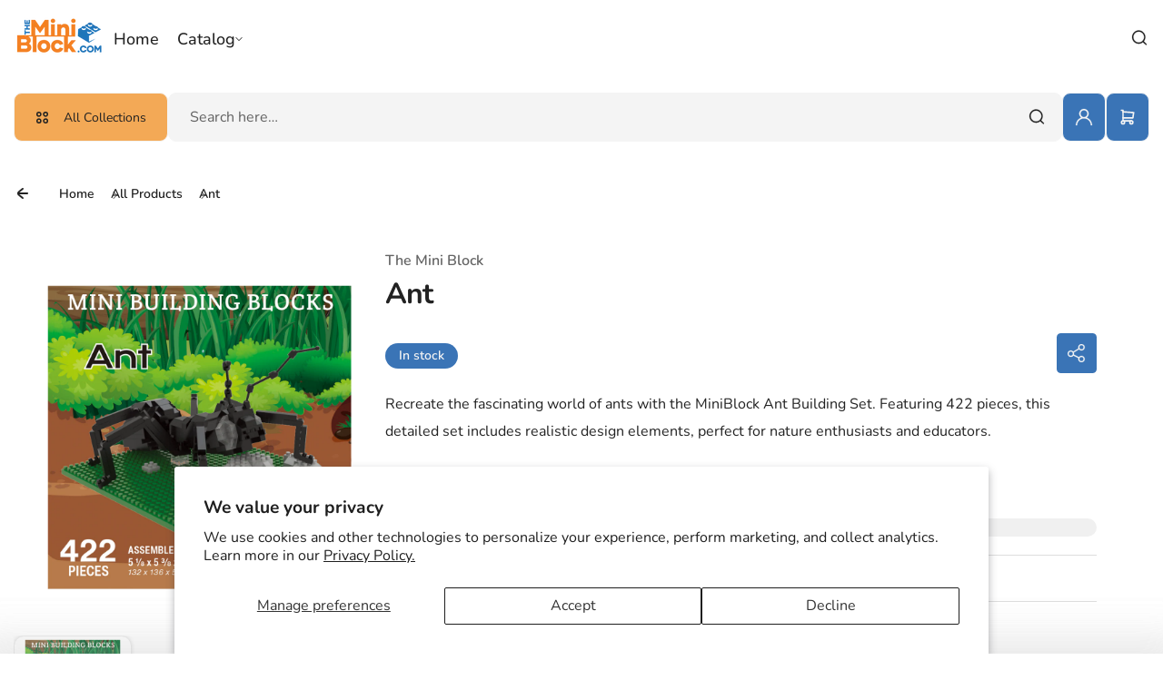

--- FILE ---
content_type: text/html; charset=utf-8
request_url: https://theminiblock.com/products/ant
body_size: 57290
content:
<!doctype html>
<html class="no-js" lang="en">
  <head>
<!-- Google tag (gtag.js) -->
<script async src="https://www.googletagmanager.com/gtag/js?id=AW-16528200597"></script>
<script>
  window.dataLayer = window.dataLayer || [];
  function gtag(){dataLayer.push(arguments);}
  gtag('js', new Date());

  gtag('config', 'AW-16528200597');
</script>
<!-- Google Tag Manager -->
<script>(function(w,d,s,l,i){w[l]=w[l]||[];w[l].push({'gtm.start':
new Date().getTime(),event:'gtm.js'});var f=d.getElementsByTagName(s)[0],
j=d.createElement(s),dl=l!='dataLayer'?'&l='+l:'';j.async=true;j.src=
'https://www.googletagmanager.com/gtm.js?id='+i+dl;f.parentNode.insertBefore(j,f);
})(window,document,'script','dataLayer','GTM-WTT625DQ');</script>
<!-- End Google Tag Manager -->
<!-- Hotjar Tracking Code for https://theminiblock.com/ -->
<script>
    (function(h,o,t,j,a,r){
        h.hj=h.hj||function(){(h.hj.q=h.hj.q||[]).push(arguments)};
        h._hjSettings={hjid:4974584,hjsv:6};
        a=o.getElementsByTagName('head')[0];
        r=o.createElement('script');r.async=1;
        r.src=t+h._hjSettings.hjid+j+h._hjSettings.hjsv;
        a.appendChild(r);
    })(window,document,'https://static.hotjar.com/c/hotjar-','.js?sv=');
</script>

    <meta charset="utf-8">
    <meta http-equiv="X-UA-Compatible" content="IE=edge">
    <meta name="viewport" content="width=device-width,initial-scale=1">
    <meta name="theme-color" content="">
    <link rel="canonical" href="https://theminiblock.com/products/ant">
    <link rel="preconnect" href="https://cdn.shopify.com" crossorigin><link rel="icon" type="image/png" href="//theminiblock.com/cdn/shop/files/favicon.jpg?crop=center&height=32&v=1720663664&width=32"><title>
      Ant Mini Block Set | TheMiniBlock.com
</title>
    
      <meta name="description" content="Recreate the fascinating world of ants with the MiniBlock Ant Building Set. Featuring 422 pieces, this detailed set includes realistic design elements, perfect for nature enthusiasts and educators.">
    
    

<meta property="og:site_name" content="The Mini Block">
<meta property="og:url" content="https://theminiblock.com/products/ant">
<meta property="og:title" content="Ant Mini Block Set | TheMiniBlock.com">
<meta property="og:type" content="product">
<meta property="og:description" content="Recreate the fascinating world of ants with the MiniBlock Ant Building Set. Featuring 422 pieces, this detailed set includes realistic design elements, perfect for nature enthusiasts and educators."><meta property="og:image" content="http://theminiblock.com/cdn/shop/files/e68933f6-d3de-ed11-a2dd-00155d11208c_92270-MBBM.png?v=1721101213">
  <meta property="og:image:secure_url" content="https://theminiblock.com/cdn/shop/files/e68933f6-d3de-ed11-a2dd-00155d11208c_92270-MBBM.png?v=1721101213">
  <meta property="og:image:width" content="1280">
  <meta property="og:image:height" content="1280"><meta property="og:price:amount" content="14.99">
  <meta property="og:price:currency" content="USD"><meta name="twitter:card" content="summary_large_image">
<meta name="twitter:title" content="Ant Mini Block Set | TheMiniBlock.com">
<meta name="twitter:description" content="Recreate the fascinating world of ants with the MiniBlock Ant Building Set. Featuring 422 pieces, this detailed set includes realistic design elements, perfect for nature enthusiasts and educators.">

    <script>window.performance && window.performance.mark && window.performance.mark('shopify.content_for_header.start');</script><meta id="shopify-digital-wallet" name="shopify-digital-wallet" content="/87706599702/digital_wallets/dialog">
<link rel="alternate" type="application/json+oembed" href="https://theminiblock.com/products/ant.oembed">
<script async="async" src="/checkouts/internal/preloads.js?locale=en-US"></script>
<script id="shopify-features" type="application/json">{"accessToken":"de5ec8138bfb8054179a74df1cf37de2","betas":["rich-media-storefront-analytics"],"domain":"theminiblock.com","predictiveSearch":true,"shopId":87706599702,"locale":"en"}</script>
<script>var Shopify = Shopify || {};
Shopify.shop = "153381-37.myshopify.com";
Shopify.locale = "en";
Shopify.currency = {"active":"USD","rate":"1.0"};
Shopify.country = "US";
Shopify.theme = {"name":"Kidu","id":167973978390,"schema_name":"Kidu","schema_version":"3.0.0","theme_store_id":2268,"role":"main"};
Shopify.theme.handle = "null";
Shopify.theme.style = {"id":null,"handle":null};
Shopify.cdnHost = "theminiblock.com/cdn";
Shopify.routes = Shopify.routes || {};
Shopify.routes.root = "/";</script>
<script type="module">!function(o){(o.Shopify=o.Shopify||{}).modules=!0}(window);</script>
<script>!function(o){function n(){var o=[];function n(){o.push(Array.prototype.slice.apply(arguments))}return n.q=o,n}var t=o.Shopify=o.Shopify||{};t.loadFeatures=n(),t.autoloadFeatures=n()}(window);</script>
<script id="shop-js-analytics" type="application/json">{"pageType":"product"}</script>
<script defer="defer" async type="module" src="//theminiblock.com/cdn/shopifycloud/shop-js/modules/v2/client.init-shop-cart-sync_BT-GjEfc.en.esm.js"></script>
<script defer="defer" async type="module" src="//theminiblock.com/cdn/shopifycloud/shop-js/modules/v2/chunk.common_D58fp_Oc.esm.js"></script>
<script defer="defer" async type="module" src="//theminiblock.com/cdn/shopifycloud/shop-js/modules/v2/chunk.modal_xMitdFEc.esm.js"></script>
<script type="module">
  await import("//theminiblock.com/cdn/shopifycloud/shop-js/modules/v2/client.init-shop-cart-sync_BT-GjEfc.en.esm.js");
await import("//theminiblock.com/cdn/shopifycloud/shop-js/modules/v2/chunk.common_D58fp_Oc.esm.js");
await import("//theminiblock.com/cdn/shopifycloud/shop-js/modules/v2/chunk.modal_xMitdFEc.esm.js");

  window.Shopify.SignInWithShop?.initShopCartSync?.({"fedCMEnabled":true,"windoidEnabled":true});

</script>
<script>(function() {
  var isLoaded = false;
  function asyncLoad() {
    if (isLoaded) return;
    isLoaded = true;
    var urls = ["https:\/\/cdn.logbase.io\/lb-upsell-wrapper.js?shop=153381-37.myshopify.com","https:\/\/app.popt.in\/pixel.js?id=d216654b757bc\u0026shop=153381-37.myshopify.com","https:\/\/giftbox.ds-cdn.com\/static\/main.js?shop=153381-37.myshopify.com"];
    for (var i = 0; i < urls.length; i++) {
      var s = document.createElement('script');
      s.type = 'text/javascript';
      s.async = true;
      s.src = urls[i];
      var x = document.getElementsByTagName('script')[0];
      x.parentNode.insertBefore(s, x);
    }
  };
  if(window.attachEvent) {
    window.attachEvent('onload', asyncLoad);
  } else {
    window.addEventListener('load', asyncLoad, false);
  }
})();</script>
<script id="__st">var __st={"a":87706599702,"offset":-28800,"reqid":"d229378a-0f2f-476d-8e2d-31835c569a2b-1769291585","pageurl":"theminiblock.com\/products\/ant","u":"3296f54baa00","p":"product","rtyp":"product","rid":9617680859414};</script>
<script>window.ShopifyPaypalV4VisibilityTracking = true;</script>
<script id="captcha-bootstrap">!function(){'use strict';const t='contact',e='account',n='new_comment',o=[[t,t],['blogs',n],['comments',n],[t,'customer']],c=[[e,'customer_login'],[e,'guest_login'],[e,'recover_customer_password'],[e,'create_customer']],r=t=>t.map((([t,e])=>`form[action*='/${t}']:not([data-nocaptcha='true']) input[name='form_type'][value='${e}']`)).join(','),a=t=>()=>t?[...document.querySelectorAll(t)].map((t=>t.form)):[];function s(){const t=[...o],e=r(t);return a(e)}const i='password',u='form_key',d=['recaptcha-v3-token','g-recaptcha-response','h-captcha-response',i],f=()=>{try{return window.sessionStorage}catch{return}},m='__shopify_v',_=t=>t.elements[u];function p(t,e,n=!1){try{const o=window.sessionStorage,c=JSON.parse(o.getItem(e)),{data:r}=function(t){const{data:e,action:n}=t;return t[m]||n?{data:e,action:n}:{data:t,action:n}}(c);for(const[e,n]of Object.entries(r))t.elements[e]&&(t.elements[e].value=n);n&&o.removeItem(e)}catch(o){console.error('form repopulation failed',{error:o})}}const l='form_type',E='cptcha';function T(t){t.dataset[E]=!0}const w=window,h=w.document,L='Shopify',v='ce_forms',y='captcha';let A=!1;((t,e)=>{const n=(g='f06e6c50-85a8-45c8-87d0-21a2b65856fe',I='https://cdn.shopify.com/shopifycloud/storefront-forms-hcaptcha/ce_storefront_forms_captcha_hcaptcha.v1.5.2.iife.js',D={infoText:'Protected by hCaptcha',privacyText:'Privacy',termsText:'Terms'},(t,e,n)=>{const o=w[L][v],c=o.bindForm;if(c)return c(t,g,e,D).then(n);var r;o.q.push([[t,g,e,D],n]),r=I,A||(h.body.append(Object.assign(h.createElement('script'),{id:'captcha-provider',async:!0,src:r})),A=!0)});var g,I,D;w[L]=w[L]||{},w[L][v]=w[L][v]||{},w[L][v].q=[],w[L][y]=w[L][y]||{},w[L][y].protect=function(t,e){n(t,void 0,e),T(t)},Object.freeze(w[L][y]),function(t,e,n,w,h,L){const[v,y,A,g]=function(t,e,n){const i=e?o:[],u=t?c:[],d=[...i,...u],f=r(d),m=r(i),_=r(d.filter((([t,e])=>n.includes(e))));return[a(f),a(m),a(_),s()]}(w,h,L),I=t=>{const e=t.target;return e instanceof HTMLFormElement?e:e&&e.form},D=t=>v().includes(t);t.addEventListener('submit',(t=>{const e=I(t);if(!e)return;const n=D(e)&&!e.dataset.hcaptchaBound&&!e.dataset.recaptchaBound,o=_(e),c=g().includes(e)&&(!o||!o.value);(n||c)&&t.preventDefault(),c&&!n&&(function(t){try{if(!f())return;!function(t){const e=f();if(!e)return;const n=_(t);if(!n)return;const o=n.value;o&&e.removeItem(o)}(t);const e=Array.from(Array(32),(()=>Math.random().toString(36)[2])).join('');!function(t,e){_(t)||t.append(Object.assign(document.createElement('input'),{type:'hidden',name:u})),t.elements[u].value=e}(t,e),function(t,e){const n=f();if(!n)return;const o=[...t.querySelectorAll(`input[type='${i}']`)].map((({name:t})=>t)),c=[...d,...o],r={};for(const[a,s]of new FormData(t).entries())c.includes(a)||(r[a]=s);n.setItem(e,JSON.stringify({[m]:1,action:t.action,data:r}))}(t,e)}catch(e){console.error('failed to persist form',e)}}(e),e.submit())}));const S=(t,e)=>{t&&!t.dataset[E]&&(n(t,e.some((e=>e===t))),T(t))};for(const o of['focusin','change'])t.addEventListener(o,(t=>{const e=I(t);D(e)&&S(e,y())}));const B=e.get('form_key'),M=e.get(l),P=B&&M;t.addEventListener('DOMContentLoaded',(()=>{const t=y();if(P)for(const e of t)e.elements[l].value===M&&p(e,B);[...new Set([...A(),...v().filter((t=>'true'===t.dataset.shopifyCaptcha))])].forEach((e=>S(e,t)))}))}(h,new URLSearchParams(w.location.search),n,t,e,['guest_login'])})(!0,!0)}();</script>
<script integrity="sha256-4kQ18oKyAcykRKYeNunJcIwy7WH5gtpwJnB7kiuLZ1E=" data-source-attribution="shopify.loadfeatures" defer="defer" src="//theminiblock.com/cdn/shopifycloud/storefront/assets/storefront/load_feature-a0a9edcb.js" crossorigin="anonymous"></script>
<script data-source-attribution="shopify.dynamic_checkout.dynamic.init">var Shopify=Shopify||{};Shopify.PaymentButton=Shopify.PaymentButton||{isStorefrontPortableWallets:!0,init:function(){window.Shopify.PaymentButton.init=function(){};var t=document.createElement("script");t.src="https://theminiblock.com/cdn/shopifycloud/portable-wallets/latest/portable-wallets.en.js",t.type="module",document.head.appendChild(t)}};
</script>
<script data-source-attribution="shopify.dynamic_checkout.buyer_consent">
  function portableWalletsHideBuyerConsent(e){var t=document.getElementById("shopify-buyer-consent"),n=document.getElementById("shopify-subscription-policy-button");t&&n&&(t.classList.add("hidden"),t.setAttribute("aria-hidden","true"),n.removeEventListener("click",e))}function portableWalletsShowBuyerConsent(e){var t=document.getElementById("shopify-buyer-consent"),n=document.getElementById("shopify-subscription-policy-button");t&&n&&(t.classList.remove("hidden"),t.removeAttribute("aria-hidden"),n.addEventListener("click",e))}window.Shopify?.PaymentButton&&(window.Shopify.PaymentButton.hideBuyerConsent=portableWalletsHideBuyerConsent,window.Shopify.PaymentButton.showBuyerConsent=portableWalletsShowBuyerConsent);
</script>
<script>
  function portableWalletsCleanup(e){e&&e.src&&console.error("Failed to load portable wallets script "+e.src);var t=document.querySelectorAll("shopify-accelerated-checkout .shopify-payment-button__skeleton, shopify-accelerated-checkout-cart .wallet-cart-button__skeleton"),e=document.getElementById("shopify-buyer-consent");for(let e=0;e<t.length;e++)t[e].remove();e&&e.remove()}function portableWalletsNotLoadedAsModule(e){e instanceof ErrorEvent&&"string"==typeof e.message&&e.message.includes("import.meta")&&"string"==typeof e.filename&&e.filename.includes("portable-wallets")&&(window.removeEventListener("error",portableWalletsNotLoadedAsModule),window.Shopify.PaymentButton.failedToLoad=e,"loading"===document.readyState?document.addEventListener("DOMContentLoaded",window.Shopify.PaymentButton.init):window.Shopify.PaymentButton.init())}window.addEventListener("error",portableWalletsNotLoadedAsModule);
</script>

<script type="module" src="https://theminiblock.com/cdn/shopifycloud/portable-wallets/latest/portable-wallets.en.js" onError="portableWalletsCleanup(this)" crossorigin="anonymous"></script>
<script nomodule>
  document.addEventListener("DOMContentLoaded", portableWalletsCleanup);
</script>

<script id='scb4127' type='text/javascript' async='' src='https://theminiblock.com/cdn/shopifycloud/privacy-banner/storefront-banner.js'></script><link id="shopify-accelerated-checkout-styles" rel="stylesheet" media="screen" href="https://theminiblock.com/cdn/shopifycloud/portable-wallets/latest/accelerated-checkout-backwards-compat.css" crossorigin="anonymous">
<style id="shopify-accelerated-checkout-cart">
        #shopify-buyer-consent {
  margin-top: 1em;
  display: inline-block;
  width: 100%;
}

#shopify-buyer-consent.hidden {
  display: none;
}

#shopify-subscription-policy-button {
  background: none;
  border: none;
  padding: 0;
  text-decoration: underline;
  font-size: inherit;
  cursor: pointer;
}

#shopify-subscription-policy-button::before {
  box-shadow: none;
}

      </style>

<script>window.performance && window.performance.mark && window.performance.mark('shopify.content_for_header.end');</script>
    <style data-shopify>
  
  
  @font-face {
  font-family: Nunito;
  font-weight: 200;
  font-style: normal;
  font-display: swap;
  src: url("//theminiblock.com/cdn/fonts/nunito/nunito_n2.d16058aa43c548e5ee76cc5584f729745163ad40.woff2") format("woff2"),
       url("//theminiblock.com/cdn/fonts/nunito/nunito_n2.a59e9ae4575fd3843c8fb38562d4a2c01973b2a6.woff") format("woff");
}

  @font-face {
  font-family: Nunito;
  font-weight: 300;
  font-style: normal;
  font-display: swap;
  src: url("//theminiblock.com/cdn/fonts/nunito/nunito_n3.c1d7c2242f5519d084eafc479d7cc132bcc8c480.woff2") format("woff2"),
       url("//theminiblock.com/cdn/fonts/nunito/nunito_n3.d543cae3671591d99f8b7ed9ea9ca8387fc73b09.woff") format("woff");
}

  @font-face {
  font-family: Nunito;
  font-weight: 400;
  font-style: normal;
  font-display: swap;
  src: url("//theminiblock.com/cdn/fonts/nunito/nunito_n4.fc49103dc396b42cae9460289072d384b6c6eb63.woff2") format("woff2"),
       url("//theminiblock.com/cdn/fonts/nunito/nunito_n4.5d26d13beeac3116db2479e64986cdeea4c8fbdd.woff") format("woff");
}

  @font-face {
  font-family: Nunito;
  font-weight: 500;
  font-style: normal;
  font-display: swap;
  src: url("//theminiblock.com/cdn/fonts/nunito/nunito_n5.a0f0edcf8fc7e6ef641de980174adff4690e50c2.woff2") format("woff2"),
       url("//theminiblock.com/cdn/fonts/nunito/nunito_n5.b31690ac83c982675aeba15b7e6c0a6ec38755b3.woff") format("woff");
}

  @font-face {
  font-family: Nunito;
  font-weight: 600;
  font-style: normal;
  font-display: swap;
  src: url("//theminiblock.com/cdn/fonts/nunito/nunito_n6.1a6c50dce2e2b3b0d31e02dbd9146b5064bea503.woff2") format("woff2"),
       url("//theminiblock.com/cdn/fonts/nunito/nunito_n6.6b124f3eac46044b98c99f2feb057208e260962f.woff") format("woff");
}

  @font-face {
  font-family: Nunito;
  font-weight: 700;
  font-style: normal;
  font-display: swap;
  src: url("//theminiblock.com/cdn/fonts/nunito/nunito_n7.37cf9b8cf43b3322f7e6e13ad2aad62ab5dc9109.woff2") format("woff2"),
       url("//theminiblock.com/cdn/fonts/nunito/nunito_n7.45cfcfadc6630011252d54d5f5a2c7c98f60d5de.woff") format("woff");
}

  @font-face {
  font-family: Nunito;
  font-weight: 800;
  font-style: normal;
  font-display: swap;
  src: url("//theminiblock.com/cdn/fonts/nunito/nunito_n8.a4faa34563722dcb4bd960ae538c49eb540a565f.woff2") format("woff2"),
       url("//theminiblock.com/cdn/fonts/nunito/nunito_n8.7b9b4d7a0ef879eb46735a0aecb391013c7f7aeb.woff") format("woff");
}

  @font-face {
  font-family: Nunito;
  font-weight: 900;
  font-style: normal;
  font-display: swap;
  src: url("//theminiblock.com/cdn/fonts/nunito/nunito_n9.29703ebe5c8d8fa1bc7f2dcb872bdf16cf7ff465.woff2") format("woff2"),
       url("//theminiblock.com/cdn/fonts/nunito/nunito_n9.37c60d6be0d57e3635735f5fdd179e5283d59f56.woff") format("woff");
}


  
  
  
  :root {
    --font-general-family: Nunito, sans-serif;
    --font-general-weight: 400;
    --font-general-style: normal;
    --font-general-sacle: 1.0;
    
    --font-headings-family: Nunito, sans-serif;
    --font-headings-weight: 700;
    --font-headings-style: normal;
    
    --color-white: #fff;
    --color-black: #000;
    --color-error: red;
    --color-success: green;
    
    --page-width: 1440px;
    --grid-gutter-x: 30px;
    --grid-gutter-y: 30px;
    
    --button-border-width: 1px;
    --button-corner-radius: 9px;
    
    --input-border-width: 1px;
    --input-corner-radius: 9px;
    
    --section-top-radius: 20px;
    --section-bottom-radius: 20px;
  }
  
  
    .scheme--scheme1 {
      --section-background-color: #ffffff;
      --section-text-color: #222222;
      --section-shadow-hover-rgba: rgba(34, 34, 34, 0.15);
      --section-links-color: #222222;
      --section-border-color: #dddddd;
      --section-primary-bg: #3a74b6;
      --section-primary-bg-rgb: rgb(58, 116, 182);
      --section-primary-text-color: #f4f4f4;
      --section-primary-text-color-rgb: rgb(244, 244, 244);
      --section-primary-text-color-rgba: rgba(244,244,244,0);
      --section-primary-border-color: #f4f4f4;
      --section-secondary-bg-rgb: #f3a956;
      --section-secondary-bg: rgb(243, 169, 86);
      --section-secondary-text-color: #222222;
      --section-secondary-border-color: #f4f4f4;
      --section-secondary-text-color-rgb: rgb(34, 34, 34);
      --section-secondary-text-color-rgba: rgba(34,34,34,0);
      --section-alternative-color: #656565;
      --section-active-hover-color: #1c74bc;
      --section-input-background-color: #f4f4f4;
      --section-input-text-color: #222222;
      --section-input-bdr-color: #f4f4f4;
      --section-error-color: #cc244c;
      --section-warning-color: #8d5e02;
      --section-success-color: #116a14;
      --section-focus-outline-color: #8a8a8a;
    }
  
    .scheme--scheme2 {
      --section-background-color: #f4f4f4;
      --section-text-color: #222222;
      --section-shadow-hover-rgba: rgba(34, 34, 34, 0.15);
      --section-links-color: #222222;
      --section-border-color: #696969;
      --section-primary-bg: #222222;
      --section-primary-bg-rgb: rgb(34, 34, 34);
      --section-primary-text-color: #ffffff;
      --section-primary-text-color-rgb: rgb(255, 255, 255);
      --section-primary-text-color-rgba: rgba(255,255,255,0);
      --section-primary-border-color: #222222;
      --section-secondary-bg-rgb: #696969;
      --section-secondary-bg: rgb(105, 105, 105);
      --section-secondary-text-color: #ffffff;
      --section-secondary-border-color: #696969;
      --section-secondary-text-color-rgb: rgb(255, 255, 255);
      --section-secondary-text-color-rgba: rgba(255,255,255,0);
      --section-alternative-color: #696969;
      --section-active-hover-color: #ce126e;
      --section-input-background-color: #ffffff;
      --section-input-text-color: #222222;
      --section-input-bdr-color: #ffffff;
      --section-error-color: #cb133f;
      --section-warning-color: #845c10;
      --section-success-color: #18791c;
      --section-focus-outline-color: #000000;
    }
  
    .scheme--scheme3 {
      --section-background-color: #ce126e;
      --section-text-color: #ffffff;
      --section-shadow-hover-rgba: rgba(255, 255, 255, 0.15);
      --section-links-color: #ffffff;
      --section-border-color: #f14f9f;
      --section-primary-bg: #e01f7c;
      --section-primary-bg-rgb: rgb(224, 31, 124);
      --section-primary-text-color: #ffffff;
      --section-primary-text-color-rgb: rgb(255, 255, 255);
      --section-primary-text-color-rgba: rgba(255,255,255,0);
      --section-primary-border-color: #e01f7c;
      --section-secondary-bg-rgb: #ffffff;
      --section-secondary-bg: rgb(255, 255, 255);
      --section-secondary-text-color: #222222;
      --section-secondary-border-color: #ffffff;
      --section-secondary-text-color-rgb: rgb(34, 34, 34);
      --section-secondary-text-color-rgba: rgba(34,34,34,0);
      --section-alternative-color: #feecec;
      --section-active-hover-color: #ffffff;
      --section-input-background-color: #ac0c5c;
      --section-input-text-color: #ffffff;
      --section-input-bdr-color: #f14f9f;
      --section-error-color: #ffffff;
      --section-warning-color: #e5f89d;
      --section-success-color: #b8ffbb;
      --section-focus-outline-color: #ffacd5;
    }
  
    .scheme--scheme4 {
      --section-background-color: #ffffff;
      --section-text-color: #222222;
      --section-shadow-hover-rgba: rgba(34, 34, 34, 0.15);
      --section-links-color: #222222;
      --section-border-color: #ffd3e9;
      --section-primary-bg: #d21170;
      --section-primary-bg-rgb: rgb(210, 17, 112);
      --section-primary-text-color: #ffffff;
      --section-primary-text-color-rgb: rgb(255, 255, 255);
      --section-primary-text-color-rgba: rgba(255,255,255,0);
      --section-primary-border-color: #d21170;
      --section-secondary-bg-rgb: #222222;
      --section-secondary-bg: rgb(34, 34, 34);
      --section-secondary-text-color: #ffffff;
      --section-secondary-border-color: #222222;
      --section-secondary-text-color-rgb: rgb(255, 255, 255);
      --section-secondary-text-color-rgba: rgba(255,255,255,0);
      --section-alternative-color: #4e4a4c;
      --section-active-hover-color: #931b51;
      --section-input-background-color: #ffd3e9;
      --section-input-text-color: #222222;
      --section-input-bdr-color: #ffd3e9;
      --section-error-color: #cc244c;
      --section-warning-color: #905f00;
      --section-success-color: #116a14;
      --section-focus-outline-color: #dc76a9;
    }
  
    .scheme--scheme5 {
      --section-background-color: #fff0d8;
      --section-text-color: #222222;
      --section-shadow-hover-rgba: rgba(34, 34, 34, 0.15);
      --section-links-color: #222222;
      --section-border-color: #f0d9b6;
      --section-primary-bg: #222222;
      --section-primary-bg-rgb: rgb(34, 34, 34);
      --section-primary-text-color: #ffffff;
      --section-primary-text-color-rgb: rgb(255, 255, 255);
      --section-primary-text-color-rgba: rgba(255,255,255,0);
      --section-primary-border-color: #222222;
      --section-secondary-bg-rgb: #8f5f15;
      --section-secondary-bg: rgb(143, 95, 21);
      --section-secondary-text-color: #ffffff;
      --section-secondary-border-color: #8f5f15;
      --section-secondary-text-color-rgb: rgb(255, 255, 255);
      --section-secondary-text-color-rgba: rgba(255,255,255,0);
      --section-alternative-color: #656059;
      --section-active-hover-color: #8f5f15;
      --section-input-background-color: #f0d9b6;
      --section-input-text-color: #222222;
      --section-input-bdr-color: #f0d9b6;
      --section-error-color: #cc244c;
      --section-warning-color: #8d5e02;
      --section-success-color: #116a14;
      --section-focus-outline-color: #bd995f;
    }
  
    .scheme--scheme6 {
      --section-background-color: #222222;
      --section-text-color: #ffffff;
      --section-shadow-hover-rgba: rgba(255, 255, 255, 0.15);
      --section-links-color: #ffffff;
      --section-border-color: #69579e;
      --section-primary-bg: #f5814d;
      --section-primary-bg-rgb: rgb(245, 129, 77);
      --section-primary-text-color: #222222;
      --section-primary-text-color-rgb: rgb(34, 34, 34);
      --section-primary-text-color-rgba: rgba(34,34,34,0);
      --section-primary-border-color: #222222;
      --section-secondary-bg-rgb: #99ebeb;
      --section-secondary-bg: rgb(153, 235, 235);
      --section-secondary-text-color: #222222;
      --section-secondary-border-color: #99ebeb;
      --section-secondary-text-color-rgb: rgb(34, 34, 34);
      --section-secondary-text-color-rgba: rgba(34,34,34,0);
      --section-alternative-color: #dcdcdc;
      --section-active-hover-color: #99ebeb;
      --section-input-background-color: #69579e;
      --section-input-text-color: #ffffff;
      --section-input-bdr-color: #69579e;
      --section-error-color: #ffb1c4;
      --section-warning-color: #ffc328;
      --section-success-color: #49ec4f;
      --section-focus-outline-color: #a78ef4;
    }
  
    .scheme--scheme-d591060b-29af-45ec-bc45-6a273062b061 {
      --section-background-color: #6998be;
      --section-text-color: #222222;
      --section-shadow-hover-rgba: rgba(34, 34, 34, 0.15);
      --section-links-color: #222222;
      --section-border-color: #dddddd;
      --section-primary-bg: #f4f4f4;
      --section-primary-bg-rgb: rgb(244, 244, 244);
      --section-primary-text-color: #222222;
      --section-primary-text-color-rgb: rgb(34, 34, 34);
      --section-primary-text-color-rgba: rgba(34,34,34,0);
      --section-primary-border-color: #f4f4f4;
      --section-secondary-bg-rgb: #222222;
      --section-secondary-bg: rgb(34, 34, 34);
      --section-secondary-text-color: #ffffff;
      --section-secondary-border-color: #222222;
      --section-secondary-text-color-rgb: rgb(255, 255, 255);
      --section-secondary-text-color-rgba: rgba(255,255,255,0);
      --section-alternative-color: #656565;
      --section-active-hover-color: #1c74bc;
      --section-input-background-color: #f4f4f4;
      --section-input-text-color: #222222;
      --section-input-bdr-color: #f4f4f4;
      --section-error-color: #cc244c;
      --section-warning-color: #8d5e02;
      --section-success-color: #116a14;
      --section-focus-outline-color: #8a8a8a;
    }
  
    .scheme--scheme-930eaef9-f514-47ad-a69c-7c2039258dd4 {
      --section-background-color: #ddebf8;
      --section-text-color: #222222;
      --section-shadow-hover-rgba: rgba(34, 34, 34, 0.15);
      --section-links-color: #222222;
      --section-border-color: #dddddd;
      --section-primary-bg: #f3a956;
      --section-primary-bg-rgb: rgb(243, 169, 86);
      --section-primary-text-color: #222222;
      --section-primary-text-color-rgb: rgb(34, 34, 34);
      --section-primary-text-color-rgba: rgba(34,34,34,0);
      --section-primary-border-color: #f4f4f4;
      --section-secondary-bg-rgb: #3a74b6;
      --section-secondary-bg: rgb(58, 116, 182);
      --section-secondary-text-color: #222222;
      --section-secondary-border-color: #ffffff;
      --section-secondary-text-color-rgb: rgb(34, 34, 34);
      --section-secondary-text-color-rgba: rgba(34,34,34,0);
      --section-alternative-color: #f3a956;
      --section-active-hover-color: #3a74b6;
      --section-input-background-color: #ffffff;
      --section-input-text-color: #222222;
      --section-input-bdr-color: #f4f4f4;
      --section-error-color: #cc244c;
      --section-warning-color: #8d5e02;
      --section-success-color: #116a14;
      --section-focus-outline-color: #3a74b6;
    }
  
    .scheme--scheme-09dfd973-41aa-47ff-8be0-4439b03950b2 {
      --section-background-color: #116a14;
      --section-text-color: #ffffff;
      --section-shadow-hover-rgba: rgba(255, 255, 255, 0.15);
      --section-links-color: #ffffff;
      --section-border-color: #dddddd;
      --section-primary-bg: #116a14;
      --section-primary-bg-rgb: rgb(17, 106, 20);
      --section-primary-text-color: #f4f4f4;
      --section-primary-text-color-rgb: rgb(244, 244, 244);
      --section-primary-text-color-rgba: rgba(244,244,244,0);
      --section-primary-border-color: #f4f4f4;
      --section-secondary-bg-rgb: #116a14;
      --section-secondary-bg: rgb(17, 106, 20);
      --section-secondary-text-color: #222222;
      --section-secondary-border-color: #f4f4f4;
      --section-secondary-text-color-rgb: rgb(34, 34, 34);
      --section-secondary-text-color-rgba: rgba(34,34,34,0);
      --section-alternative-color: #656565;
      --section-active-hover-color: #bc461c;
      --section-input-background-color: #116a14;
      --section-input-text-color: #222222;
      --section-input-bdr-color: #f4f4f4;
      --section-error-color: #cc244c;
      --section-warning-color: #8d5e02;
      --section-success-color: #116a14;
      --section-focus-outline-color: #8a8a8a;
    }
  
</style>
<link href="//theminiblock.com/cdn/shop/t/2/assets/splide-core.css?v=122491834095180128011714608878" rel="stylesheet" type="text/css" media="all" /><link href="//theminiblock.com/cdn/shop/t/2/assets/base.css?v=113488860138981202181730348548" rel="stylesheet" type="text/css" media="all" />
<link href="//theminiblock.com/cdn/shop/t/2/assets/css-animations.css?v=128734321331057637791714608877" rel="stylesheet" type="text/css" media="all" />
<script>
      document.documentElement.className = document.documentElement.className.replace('no-js', 'js');
    </script>
    <script src="//theminiblock.com/cdn/shop/t/2/assets/constants.js?v=7308982659174789231714608877" defer="defer"></script>
    <script src="//theminiblock.com/cdn/shop/t/2/assets/pubsub.js?v=34180055027472970951714608878" defer="defer"></script>
    <script src="//theminiblock.com/cdn/shop/t/2/assets/cart.js?v=1531836498554873951714608877" defer="defer"></script>
    <script src="//theminiblock.com/cdn/shop/t/2/assets/mega-menu-position.js?v=154176845278680666181730383863" defer></script>
    <script src="//theminiblock.com/cdn/shop/t/2/assets/global.js?v=117188951967983471601714608878" defer></script>
  <!-- BEGIN app block: shopify://apps/klaviyo-email-marketing-sms/blocks/klaviyo-onsite-embed/2632fe16-c075-4321-a88b-50b567f42507 -->












  <script async src="https://static.klaviyo.com/onsite/js/T5NhRr/klaviyo.js?company_id=T5NhRr"></script>
  <script>!function(){if(!window.klaviyo){window._klOnsite=window._klOnsite||[];try{window.klaviyo=new Proxy({},{get:function(n,i){return"push"===i?function(){var n;(n=window._klOnsite).push.apply(n,arguments)}:function(){for(var n=arguments.length,o=new Array(n),w=0;w<n;w++)o[w]=arguments[w];var t="function"==typeof o[o.length-1]?o.pop():void 0,e=new Promise((function(n){window._klOnsite.push([i].concat(o,[function(i){t&&t(i),n(i)}]))}));return e}}})}catch(n){window.klaviyo=window.klaviyo||[],window.klaviyo.push=function(){var n;(n=window._klOnsite).push.apply(n,arguments)}}}}();</script>

  
    <script id="viewed_product">
      if (item == null) {
        var _learnq = _learnq || [];

        var MetafieldReviews = null
        var MetafieldYotpoRating = null
        var MetafieldYotpoCount = null
        var MetafieldLooxRating = null
        var MetafieldLooxCount = null
        var okendoProduct = null
        var okendoProductReviewCount = null
        var okendoProductReviewAverageValue = null
        try {
          // The following fields are used for Customer Hub recently viewed in order to add reviews.
          // This information is not part of __kla_viewed. Instead, it is part of __kla_viewed_reviewed_items
          MetafieldReviews = {};
          MetafieldYotpoRating = null
          MetafieldYotpoCount = null
          MetafieldLooxRating = null
          MetafieldLooxCount = null

          okendoProduct = null
          // If the okendo metafield is not legacy, it will error, which then requires the new json formatted data
          if (okendoProduct && 'error' in okendoProduct) {
            okendoProduct = null
          }
          okendoProductReviewCount = okendoProduct ? okendoProduct.reviewCount : null
          okendoProductReviewAverageValue = okendoProduct ? okendoProduct.reviewAverageValue : null
        } catch (error) {
          console.error('Error in Klaviyo onsite reviews tracking:', error);
        }

        var item = {
          Name: "Ant",
          ProductID: 9617680859414,
          Categories: ["All Products","Insects"],
          ImageURL: "https://theminiblock.com/cdn/shop/files/e68933f6-d3de-ed11-a2dd-00155d11208c_92270-MBBM_grande.png?v=1721101213",
          URL: "https://theminiblock.com/products/ant",
          Brand: "The Mini Block",
          Price: "$14.99",
          Value: "14.99",
          CompareAtPrice: "$0.00"
        };
        _learnq.push(['track', 'Viewed Product', item]);
        _learnq.push(['trackViewedItem', {
          Title: item.Name,
          ItemId: item.ProductID,
          Categories: item.Categories,
          ImageUrl: item.ImageURL,
          Url: item.URL,
          Metadata: {
            Brand: item.Brand,
            Price: item.Price,
            Value: item.Value,
            CompareAtPrice: item.CompareAtPrice
          },
          metafields:{
            reviews: MetafieldReviews,
            yotpo:{
              rating: MetafieldYotpoRating,
              count: MetafieldYotpoCount,
            },
            loox:{
              rating: MetafieldLooxRating,
              count: MetafieldLooxCount,
            },
            okendo: {
              rating: okendoProductReviewAverageValue,
              count: okendoProductReviewCount,
            }
          }
        }]);
      }
    </script>
  




  <script>
    window.klaviyoReviewsProductDesignMode = false
  </script>







<!-- END app block --><!-- BEGIN app block: shopify://apps/triplewhale/blocks/triple_pixel_snippet/483d496b-3f1a-4609-aea7-8eee3b6b7a2a --><link rel='preconnect dns-prefetch' href='https://api.config-security.com/' crossorigin />
<link rel='preconnect dns-prefetch' href='https://conf.config-security.com/' crossorigin />
<script>
/* >> TriplePixel :: start*/
window.TriplePixelData={TripleName:"153381-37.myshopify.com",ver:"2.16",plat:"SHOPIFY",isHeadless:false,src:'SHOPIFY_EXT',product:{id:"9617680859414",name:`Ant`,price:"14.99",variant:"48832548241686"},search:"",collection:"",cart:"",template:"product",curr:"USD" || "USD"},function(W,H,A,L,E,_,B,N){function O(U,T,P,H,R){void 0===R&&(R=!1),H=new XMLHttpRequest,P?(H.open("POST",U,!0),H.setRequestHeader("Content-Type","text/plain")):H.open("GET",U,!0),H.send(JSON.stringify(P||{})),H.onreadystatechange=function(){4===H.readyState&&200===H.status?(R=H.responseText,U.includes("/first")?eval(R):P||(N[B]=R)):(299<H.status||H.status<200)&&T&&!R&&(R=!0,O(U,T-1,P))}}if(N=window,!N[H+"sn"]){N[H+"sn"]=1,L=function(){return Date.now().toString(36)+"_"+Math.random().toString(36)};try{A.setItem(H,1+(0|A.getItem(H)||0)),(E=JSON.parse(A.getItem(H+"U")||"[]")).push({u:location.href,r:document.referrer,t:Date.now(),id:L()}),A.setItem(H+"U",JSON.stringify(E))}catch(e){}var i,m,p;A.getItem('"!nC`')||(_=A,A=N,A[H]||(E=A[H]=function(t,e,i){return void 0===i&&(i=[]),"State"==t?E.s:(W=L(),(E._q=E._q||[]).push([W,t,e].concat(i)),W)},E.s="Installed",E._q=[],E.ch=W,B="configSecurityConfModel",N[B]=1,O("https://conf.config-security.com/model",5),i=L(),m=A[atob("c2NyZWVu")],_.setItem("di_pmt_wt",i),p={id:i,action:"profile",avatar:_.getItem("auth-security_rand_salt_"),time:m[atob("d2lkdGg=")]+":"+m[atob("aGVpZ2h0")],host:A.TriplePixelData.TripleName,plat:A.TriplePixelData.plat,url:window.location.href.slice(0,500),ref:document.referrer,ver:A.TriplePixelData.ver},O("https://api.config-security.com/event",5,p),O("https://api.config-security.com/first?host=".concat(p.host,"&plat=").concat(p.plat),5)))}}("","TriplePixel",localStorage);
/* << TriplePixel :: end*/
</script>



<!-- END app block --><script src="https://cdn.shopify.com/extensions/4d5a2c47-c9fc-4724-a26e-14d501c856c6/attrac-6/assets/attrac-embed-bars.js" type="text/javascript" defer="defer"></script>
<script src="https://cdn.shopify.com/extensions/019b7cd0-6587-73c3-9937-bcc2249fa2c4/lb-upsell-227/assets/lb-selleasy.js" type="text/javascript" defer="defer"></script>
<link href="https://monorail-edge.shopifysvc.com" rel="dns-prefetch">
<script>(function(){if ("sendBeacon" in navigator && "performance" in window) {try {var session_token_from_headers = performance.getEntriesByType('navigation')[0].serverTiming.find(x => x.name == '_s').description;} catch {var session_token_from_headers = undefined;}var session_cookie_matches = document.cookie.match(/_shopify_s=([^;]*)/);var session_token_from_cookie = session_cookie_matches && session_cookie_matches.length === 2 ? session_cookie_matches[1] : "";var session_token = session_token_from_headers || session_token_from_cookie || "";function handle_abandonment_event(e) {var entries = performance.getEntries().filter(function(entry) {return /monorail-edge.shopifysvc.com/.test(entry.name);});if (!window.abandonment_tracked && entries.length === 0) {window.abandonment_tracked = true;var currentMs = Date.now();var navigation_start = performance.timing.navigationStart;var payload = {shop_id: 87706599702,url: window.location.href,navigation_start,duration: currentMs - navigation_start,session_token,page_type: "product"};window.navigator.sendBeacon("https://monorail-edge.shopifysvc.com/v1/produce", JSON.stringify({schema_id: "online_store_buyer_site_abandonment/1.1",payload: payload,metadata: {event_created_at_ms: currentMs,event_sent_at_ms: currentMs}}));}}window.addEventListener('pagehide', handle_abandonment_event);}}());</script>
<script id="web-pixels-manager-setup">(function e(e,d,r,n,o){if(void 0===o&&(o={}),!Boolean(null===(a=null===(i=window.Shopify)||void 0===i?void 0:i.analytics)||void 0===a?void 0:a.replayQueue)){var i,a;window.Shopify=window.Shopify||{};var t=window.Shopify;t.analytics=t.analytics||{};var s=t.analytics;s.replayQueue=[],s.publish=function(e,d,r){return s.replayQueue.push([e,d,r]),!0};try{self.performance.mark("wpm:start")}catch(e){}var l=function(){var e={modern:/Edge?\/(1{2}[4-9]|1[2-9]\d|[2-9]\d{2}|\d{4,})\.\d+(\.\d+|)|Firefox\/(1{2}[4-9]|1[2-9]\d|[2-9]\d{2}|\d{4,})\.\d+(\.\d+|)|Chrom(ium|e)\/(9{2}|\d{3,})\.\d+(\.\d+|)|(Maci|X1{2}).+ Version\/(15\.\d+|(1[6-9]|[2-9]\d|\d{3,})\.\d+)([,.]\d+|)( \(\w+\)|)( Mobile\/\w+|) Safari\/|Chrome.+OPR\/(9{2}|\d{3,})\.\d+\.\d+|(CPU[ +]OS|iPhone[ +]OS|CPU[ +]iPhone|CPU IPhone OS|CPU iPad OS)[ +]+(15[._]\d+|(1[6-9]|[2-9]\d|\d{3,})[._]\d+)([._]\d+|)|Android:?[ /-](13[3-9]|1[4-9]\d|[2-9]\d{2}|\d{4,})(\.\d+|)(\.\d+|)|Android.+Firefox\/(13[5-9]|1[4-9]\d|[2-9]\d{2}|\d{4,})\.\d+(\.\d+|)|Android.+Chrom(ium|e)\/(13[3-9]|1[4-9]\d|[2-9]\d{2}|\d{4,})\.\d+(\.\d+|)|SamsungBrowser\/([2-9]\d|\d{3,})\.\d+/,legacy:/Edge?\/(1[6-9]|[2-9]\d|\d{3,})\.\d+(\.\d+|)|Firefox\/(5[4-9]|[6-9]\d|\d{3,})\.\d+(\.\d+|)|Chrom(ium|e)\/(5[1-9]|[6-9]\d|\d{3,})\.\d+(\.\d+|)([\d.]+$|.*Safari\/(?![\d.]+ Edge\/[\d.]+$))|(Maci|X1{2}).+ Version\/(10\.\d+|(1[1-9]|[2-9]\d|\d{3,})\.\d+)([,.]\d+|)( \(\w+\)|)( Mobile\/\w+|) Safari\/|Chrome.+OPR\/(3[89]|[4-9]\d|\d{3,})\.\d+\.\d+|(CPU[ +]OS|iPhone[ +]OS|CPU[ +]iPhone|CPU IPhone OS|CPU iPad OS)[ +]+(10[._]\d+|(1[1-9]|[2-9]\d|\d{3,})[._]\d+)([._]\d+|)|Android:?[ /-](13[3-9]|1[4-9]\d|[2-9]\d{2}|\d{4,})(\.\d+|)(\.\d+|)|Mobile Safari.+OPR\/([89]\d|\d{3,})\.\d+\.\d+|Android.+Firefox\/(13[5-9]|1[4-9]\d|[2-9]\d{2}|\d{4,})\.\d+(\.\d+|)|Android.+Chrom(ium|e)\/(13[3-9]|1[4-9]\d|[2-9]\d{2}|\d{4,})\.\d+(\.\d+|)|Android.+(UC? ?Browser|UCWEB|U3)[ /]?(15\.([5-9]|\d{2,})|(1[6-9]|[2-9]\d|\d{3,})\.\d+)\.\d+|SamsungBrowser\/(5\.\d+|([6-9]|\d{2,})\.\d+)|Android.+MQ{2}Browser\/(14(\.(9|\d{2,})|)|(1[5-9]|[2-9]\d|\d{3,})(\.\d+|))(\.\d+|)|K[Aa][Ii]OS\/(3\.\d+|([4-9]|\d{2,})\.\d+)(\.\d+|)/},d=e.modern,r=e.legacy,n=navigator.userAgent;return n.match(d)?"modern":n.match(r)?"legacy":"unknown"}(),u="modern"===l?"modern":"legacy",c=(null!=n?n:{modern:"",legacy:""})[u],f=function(e){return[e.baseUrl,"/wpm","/b",e.hashVersion,"modern"===e.buildTarget?"m":"l",".js"].join("")}({baseUrl:d,hashVersion:r,buildTarget:u}),m=function(e){var d=e.version,r=e.bundleTarget,n=e.surface,o=e.pageUrl,i=e.monorailEndpoint;return{emit:function(e){var a=e.status,t=e.errorMsg,s=(new Date).getTime(),l=JSON.stringify({metadata:{event_sent_at_ms:s},events:[{schema_id:"web_pixels_manager_load/3.1",payload:{version:d,bundle_target:r,page_url:o,status:a,surface:n,error_msg:t},metadata:{event_created_at_ms:s}}]});if(!i)return console&&console.warn&&console.warn("[Web Pixels Manager] No Monorail endpoint provided, skipping logging."),!1;try{return self.navigator.sendBeacon.bind(self.navigator)(i,l)}catch(e){}var u=new XMLHttpRequest;try{return u.open("POST",i,!0),u.setRequestHeader("Content-Type","text/plain"),u.send(l),!0}catch(e){return console&&console.warn&&console.warn("[Web Pixels Manager] Got an unhandled error while logging to Monorail."),!1}}}}({version:r,bundleTarget:l,surface:e.surface,pageUrl:self.location.href,monorailEndpoint:e.monorailEndpoint});try{o.browserTarget=l,function(e){var d=e.src,r=e.async,n=void 0===r||r,o=e.onload,i=e.onerror,a=e.sri,t=e.scriptDataAttributes,s=void 0===t?{}:t,l=document.createElement("script"),u=document.querySelector("head"),c=document.querySelector("body");if(l.async=n,l.src=d,a&&(l.integrity=a,l.crossOrigin="anonymous"),s)for(var f in s)if(Object.prototype.hasOwnProperty.call(s,f))try{l.dataset[f]=s[f]}catch(e){}if(o&&l.addEventListener("load",o),i&&l.addEventListener("error",i),u)u.appendChild(l);else{if(!c)throw new Error("Did not find a head or body element to append the script");c.appendChild(l)}}({src:f,async:!0,onload:function(){if(!function(){var e,d;return Boolean(null===(d=null===(e=window.Shopify)||void 0===e?void 0:e.analytics)||void 0===d?void 0:d.initialized)}()){var d=window.webPixelsManager.init(e)||void 0;if(d){var r=window.Shopify.analytics;r.replayQueue.forEach((function(e){var r=e[0],n=e[1],o=e[2];d.publishCustomEvent(r,n,o)})),r.replayQueue=[],r.publish=d.publishCustomEvent,r.visitor=d.visitor,r.initialized=!0}}},onerror:function(){return m.emit({status:"failed",errorMsg:"".concat(f," has failed to load")})},sri:function(e){var d=/^sha384-[A-Za-z0-9+/=]+$/;return"string"==typeof e&&d.test(e)}(c)?c:"",scriptDataAttributes:o}),m.emit({status:"loading"})}catch(e){m.emit({status:"failed",errorMsg:(null==e?void 0:e.message)||"Unknown error"})}}})({shopId: 87706599702,storefrontBaseUrl: "https://theminiblock.com",extensionsBaseUrl: "https://extensions.shopifycdn.com/cdn/shopifycloud/web-pixels-manager",monorailEndpoint: "https://monorail-edge.shopifysvc.com/unstable/produce_batch",surface: "storefront-renderer",enabledBetaFlags: ["2dca8a86"],webPixelsConfigList: [{"id":"2154234134","configuration":"{\"accountID\":\"T5NhRr\",\"webPixelConfig\":\"eyJlbmFibGVBZGRlZFRvQ2FydEV2ZW50cyI6IHRydWV9\"}","eventPayloadVersion":"v1","runtimeContext":"STRICT","scriptVersion":"524f6c1ee37bacdca7657a665bdca589","type":"APP","apiClientId":123074,"privacyPurposes":["ANALYTICS","MARKETING"],"dataSharingAdjustments":{"protectedCustomerApprovalScopes":["read_customer_address","read_customer_email","read_customer_name","read_customer_personal_data","read_customer_phone"]}},{"id":"854229270","configuration":"{\"shopId\":\"153381-37.myshopify.com\"}","eventPayloadVersion":"v1","runtimeContext":"STRICT","scriptVersion":"674c31de9c131805829c42a983792da6","type":"APP","apiClientId":2753413,"privacyPurposes":["ANALYTICS","MARKETING","SALE_OF_DATA"],"dataSharingAdjustments":{"protectedCustomerApprovalScopes":["read_customer_address","read_customer_email","read_customer_name","read_customer_personal_data","read_customer_phone"]}},{"id":"801636630","configuration":"{\"config\":\"{\\\"pixel_id\\\":\\\"G-N56DH97L20\\\",\\\"gtag_events\\\":[{\\\"type\\\":\\\"purchase\\\",\\\"action_label\\\":\\\"G-N56DH97L20\\\"},{\\\"type\\\":\\\"page_view\\\",\\\"action_label\\\":\\\"G-N56DH97L20\\\"},{\\\"type\\\":\\\"view_item\\\",\\\"action_label\\\":\\\"G-N56DH97L20\\\"},{\\\"type\\\":\\\"search\\\",\\\"action_label\\\":\\\"G-N56DH97L20\\\"},{\\\"type\\\":\\\"add_to_cart\\\",\\\"action_label\\\":\\\"G-N56DH97L20\\\"},{\\\"type\\\":\\\"begin_checkout\\\",\\\"action_label\\\":\\\"G-N56DH97L20\\\"},{\\\"type\\\":\\\"add_payment_info\\\",\\\"action_label\\\":\\\"G-N56DH97L20\\\"}],\\\"enable_monitoring_mode\\\":false}\"}","eventPayloadVersion":"v1","runtimeContext":"OPEN","scriptVersion":"b2a88bafab3e21179ed38636efcd8a93","type":"APP","apiClientId":1780363,"privacyPurposes":[],"dataSharingAdjustments":{"protectedCustomerApprovalScopes":["read_customer_address","read_customer_email","read_customer_name","read_customer_personal_data","read_customer_phone"]}},{"id":"475562262","configuration":"{\"accountID\":\"selleasy-metrics-track\"}","eventPayloadVersion":"v1","runtimeContext":"STRICT","scriptVersion":"5aac1f99a8ca74af74cea751ede503d2","type":"APP","apiClientId":5519923,"privacyPurposes":[],"dataSharingAdjustments":{"protectedCustomerApprovalScopes":["read_customer_email","read_customer_name","read_customer_personal_data"]}},{"id":"453017878","configuration":"{\"pixel_id\":\"696472125113784\",\"pixel_type\":\"facebook_pixel\",\"metaapp_system_user_token\":\"-\"}","eventPayloadVersion":"v1","runtimeContext":"OPEN","scriptVersion":"ca16bc87fe92b6042fbaa3acc2fbdaa6","type":"APP","apiClientId":2329312,"privacyPurposes":["ANALYTICS","MARKETING","SALE_OF_DATA"],"dataSharingAdjustments":{"protectedCustomerApprovalScopes":["read_customer_address","read_customer_email","read_customer_name","read_customer_personal_data","read_customer_phone"]}},{"id":"236880150","configuration":"{\"tagID\":\"2613637453407\"}","eventPayloadVersion":"v1","runtimeContext":"STRICT","scriptVersion":"18031546ee651571ed29edbe71a3550b","type":"APP","apiClientId":3009811,"privacyPurposes":["ANALYTICS","MARKETING","SALE_OF_DATA"],"dataSharingAdjustments":{"protectedCustomerApprovalScopes":["read_customer_address","read_customer_email","read_customer_name","read_customer_personal_data","read_customer_phone"]}},{"id":"106201366","eventPayloadVersion":"1","runtimeContext":"LAX","scriptVersion":"1","type":"CUSTOM","privacyPurposes":["ANALYTICS","MARKETING","SALE_OF_DATA"],"name":"adbeacon"},{"id":"shopify-app-pixel","configuration":"{}","eventPayloadVersion":"v1","runtimeContext":"STRICT","scriptVersion":"0450","apiClientId":"shopify-pixel","type":"APP","privacyPurposes":["ANALYTICS","MARKETING"]},{"id":"shopify-custom-pixel","eventPayloadVersion":"v1","runtimeContext":"LAX","scriptVersion":"0450","apiClientId":"shopify-pixel","type":"CUSTOM","privacyPurposes":["ANALYTICS","MARKETING"]}],isMerchantRequest: false,initData: {"shop":{"name":"The Mini Block","paymentSettings":{"currencyCode":"USD"},"myshopifyDomain":"153381-37.myshopify.com","countryCode":"US","storefrontUrl":"https:\/\/theminiblock.com"},"customer":null,"cart":null,"checkout":null,"productVariants":[{"price":{"amount":14.99,"currencyCode":"USD"},"product":{"title":"Ant","vendor":"The Mini Block","id":"9617680859414","untranslatedTitle":"Ant","url":"\/products\/ant","type":"Mini Building Blocks Med"},"id":"48832548241686","image":{"src":"\/\/theminiblock.com\/cdn\/shop\/files\/e68933f6-d3de-ed11-a2dd-00155d11208c_92270-MBBM.png?v=1721101213"},"sku":"92270-MBBM","title":"Default Title","untranslatedTitle":"Default Title"}],"purchasingCompany":null},},"https://theminiblock.com/cdn","fcfee988w5aeb613cpc8e4bc33m6693e112",{"modern":"","legacy":""},{"shopId":"87706599702","storefrontBaseUrl":"https:\/\/theminiblock.com","extensionBaseUrl":"https:\/\/extensions.shopifycdn.com\/cdn\/shopifycloud\/web-pixels-manager","surface":"storefront-renderer","enabledBetaFlags":"[\"2dca8a86\"]","isMerchantRequest":"false","hashVersion":"fcfee988w5aeb613cpc8e4bc33m6693e112","publish":"custom","events":"[[\"page_viewed\",{}],[\"product_viewed\",{\"productVariant\":{\"price\":{\"amount\":14.99,\"currencyCode\":\"USD\"},\"product\":{\"title\":\"Ant\",\"vendor\":\"The Mini Block\",\"id\":\"9617680859414\",\"untranslatedTitle\":\"Ant\",\"url\":\"\/products\/ant\",\"type\":\"Mini Building Blocks Med\"},\"id\":\"48832548241686\",\"image\":{\"src\":\"\/\/theminiblock.com\/cdn\/shop\/files\/e68933f6-d3de-ed11-a2dd-00155d11208c_92270-MBBM.png?v=1721101213\"},\"sku\":\"92270-MBBM\",\"title\":\"Default Title\",\"untranslatedTitle\":\"Default Title\"}}]]"});</script><script>
  window.ShopifyAnalytics = window.ShopifyAnalytics || {};
  window.ShopifyAnalytics.meta = window.ShopifyAnalytics.meta || {};
  window.ShopifyAnalytics.meta.currency = 'USD';
  var meta = {"product":{"id":9617680859414,"gid":"gid:\/\/shopify\/Product\/9617680859414","vendor":"The Mini Block","type":"Mini Building Blocks Med","handle":"ant","variants":[{"id":48832548241686,"price":1499,"name":"Ant","public_title":null,"sku":"92270-MBBM"}],"remote":false},"page":{"pageType":"product","resourceType":"product","resourceId":9617680859414,"requestId":"d229378a-0f2f-476d-8e2d-31835c569a2b-1769291585"}};
  for (var attr in meta) {
    window.ShopifyAnalytics.meta[attr] = meta[attr];
  }
</script>
<script class="analytics">
  (function () {
    var customDocumentWrite = function(content) {
      var jquery = null;

      if (window.jQuery) {
        jquery = window.jQuery;
      } else if (window.Checkout && window.Checkout.$) {
        jquery = window.Checkout.$;
      }

      if (jquery) {
        jquery('body').append(content);
      }
    };

    var hasLoggedConversion = function(token) {
      if (token) {
        return document.cookie.indexOf('loggedConversion=' + token) !== -1;
      }
      return false;
    }

    var setCookieIfConversion = function(token) {
      if (token) {
        var twoMonthsFromNow = new Date(Date.now());
        twoMonthsFromNow.setMonth(twoMonthsFromNow.getMonth() + 2);

        document.cookie = 'loggedConversion=' + token + '; expires=' + twoMonthsFromNow;
      }
    }

    var trekkie = window.ShopifyAnalytics.lib = window.trekkie = window.trekkie || [];
    if (trekkie.integrations) {
      return;
    }
    trekkie.methods = [
      'identify',
      'page',
      'ready',
      'track',
      'trackForm',
      'trackLink'
    ];
    trekkie.factory = function(method) {
      return function() {
        var args = Array.prototype.slice.call(arguments);
        args.unshift(method);
        trekkie.push(args);
        return trekkie;
      };
    };
    for (var i = 0; i < trekkie.methods.length; i++) {
      var key = trekkie.methods[i];
      trekkie[key] = trekkie.factory(key);
    }
    trekkie.load = function(config) {
      trekkie.config = config || {};
      trekkie.config.initialDocumentCookie = document.cookie;
      var first = document.getElementsByTagName('script')[0];
      var script = document.createElement('script');
      script.type = 'text/javascript';
      script.onerror = function(e) {
        var scriptFallback = document.createElement('script');
        scriptFallback.type = 'text/javascript';
        scriptFallback.onerror = function(error) {
                var Monorail = {
      produce: function produce(monorailDomain, schemaId, payload) {
        var currentMs = new Date().getTime();
        var event = {
          schema_id: schemaId,
          payload: payload,
          metadata: {
            event_created_at_ms: currentMs,
            event_sent_at_ms: currentMs
          }
        };
        return Monorail.sendRequest("https://" + monorailDomain + "/v1/produce", JSON.stringify(event));
      },
      sendRequest: function sendRequest(endpointUrl, payload) {
        // Try the sendBeacon API
        if (window && window.navigator && typeof window.navigator.sendBeacon === 'function' && typeof window.Blob === 'function' && !Monorail.isIos12()) {
          var blobData = new window.Blob([payload], {
            type: 'text/plain'
          });

          if (window.navigator.sendBeacon(endpointUrl, blobData)) {
            return true;
          } // sendBeacon was not successful

        } // XHR beacon

        var xhr = new XMLHttpRequest();

        try {
          xhr.open('POST', endpointUrl);
          xhr.setRequestHeader('Content-Type', 'text/plain');
          xhr.send(payload);
        } catch (e) {
          console.log(e);
        }

        return false;
      },
      isIos12: function isIos12() {
        return window.navigator.userAgent.lastIndexOf('iPhone; CPU iPhone OS 12_') !== -1 || window.navigator.userAgent.lastIndexOf('iPad; CPU OS 12_') !== -1;
      }
    };
    Monorail.produce('monorail-edge.shopifysvc.com',
      'trekkie_storefront_load_errors/1.1',
      {shop_id: 87706599702,
      theme_id: 167973978390,
      app_name: "storefront",
      context_url: window.location.href,
      source_url: "//theminiblock.com/cdn/s/trekkie.storefront.8d95595f799fbf7e1d32231b9a28fd43b70c67d3.min.js"});

        };
        scriptFallback.async = true;
        scriptFallback.src = '//theminiblock.com/cdn/s/trekkie.storefront.8d95595f799fbf7e1d32231b9a28fd43b70c67d3.min.js';
        first.parentNode.insertBefore(scriptFallback, first);
      };
      script.async = true;
      script.src = '//theminiblock.com/cdn/s/trekkie.storefront.8d95595f799fbf7e1d32231b9a28fd43b70c67d3.min.js';
      first.parentNode.insertBefore(script, first);
    };
    trekkie.load(
      {"Trekkie":{"appName":"storefront","development":false,"defaultAttributes":{"shopId":87706599702,"isMerchantRequest":null,"themeId":167973978390,"themeCityHash":"15475085648279213585","contentLanguage":"en","currency":"USD","eventMetadataId":"5cc5d5e4-a205-47ff-90bb-26169c09e88b"},"isServerSideCookieWritingEnabled":true,"monorailRegion":"shop_domain","enabledBetaFlags":["65f19447"]},"Session Attribution":{},"S2S":{"facebookCapiEnabled":true,"source":"trekkie-storefront-renderer","apiClientId":580111}}
    );

    var loaded = false;
    trekkie.ready(function() {
      if (loaded) return;
      loaded = true;

      window.ShopifyAnalytics.lib = window.trekkie;

      var originalDocumentWrite = document.write;
      document.write = customDocumentWrite;
      try { window.ShopifyAnalytics.merchantGoogleAnalytics.call(this); } catch(error) {};
      document.write = originalDocumentWrite;

      window.ShopifyAnalytics.lib.page(null,{"pageType":"product","resourceType":"product","resourceId":9617680859414,"requestId":"d229378a-0f2f-476d-8e2d-31835c569a2b-1769291585","shopifyEmitted":true});

      var match = window.location.pathname.match(/checkouts\/(.+)\/(thank_you|post_purchase)/)
      var token = match? match[1]: undefined;
      if (!hasLoggedConversion(token)) {
        setCookieIfConversion(token);
        window.ShopifyAnalytics.lib.track("Viewed Product",{"currency":"USD","variantId":48832548241686,"productId":9617680859414,"productGid":"gid:\/\/shopify\/Product\/9617680859414","name":"Ant","price":"14.99","sku":"92270-MBBM","brand":"The Mini Block","variant":null,"category":"Mini Building Blocks Med","nonInteraction":true,"remote":false},undefined,undefined,{"shopifyEmitted":true});
      window.ShopifyAnalytics.lib.track("monorail:\/\/trekkie_storefront_viewed_product\/1.1",{"currency":"USD","variantId":48832548241686,"productId":9617680859414,"productGid":"gid:\/\/shopify\/Product\/9617680859414","name":"Ant","price":"14.99","sku":"92270-MBBM","brand":"The Mini Block","variant":null,"category":"Mini Building Blocks Med","nonInteraction":true,"remote":false,"referer":"https:\/\/theminiblock.com\/products\/ant"});
      }
    });


        var eventsListenerScript = document.createElement('script');
        eventsListenerScript.async = true;
        eventsListenerScript.src = "//theminiblock.com/cdn/shopifycloud/storefront/assets/shop_events_listener-3da45d37.js";
        document.getElementsByTagName('head')[0].appendChild(eventsListenerScript);

})();</script>
<script
  defer
  src="https://theminiblock.com/cdn/shopifycloud/perf-kit/shopify-perf-kit-3.0.4.min.js"
  data-application="storefront-renderer"
  data-shop-id="87706599702"
  data-render-region="gcp-us-central1"
  data-page-type="product"
  data-theme-instance-id="167973978390"
  data-theme-name="Kidu"
  data-theme-version="3.0.0"
  data-monorail-region="shop_domain"
  data-resource-timing-sampling-rate="10"
  data-shs="true"
  data-shs-beacon="true"
  data-shs-export-with-fetch="true"
  data-shs-logs-sample-rate="1"
  data-shs-beacon-endpoint="https://theminiblock.com/api/collect"
></script>
</head>
  <body>
    <!-- Google Tag Manager (noscript) -->
<noscript><iframe src="https://www.googletagmanager.com/ns.html?id=GTM-WTT625DQ"
height="0" width="0" style="display:none;visibility:hidden"></iframe></noscript>
<!-- End Google Tag Manager (noscript) -->
    <div id="page-wrapper">
      <a class="skip-to-content-link visually-hidden" href="#MainContent">
        Skip to content
      </a>
<svg xmlns="http://www.w3.org/2000/svg" class="hidden">
    <symbol id="icn-user-account">
      <path d="M6.99112 10.4824C4.17362 8.37523 4.2262 4.59035 6.36158 2.49515C8.44088 0.454868 11.7568 0.511894 13.7492 2.60991C15.7703 4.73749 15.7668 8.38156 12.9977 10.4803C16.7461 12.0686 18.7708 14.8713 19 18.9948C18.5058 18.9948 18.0578 18.9948 17.5811 18.9948C17.5138 16.6286 16.6017 14.6552 14.7832 13.1408C13.3229 11.925 11.6208 11.3652 9.72519 11.4202C5.92483 11.5307 2.45116 14.701 2.39788 18.9998C1.95903 18.9998 1.51947 18.9998 1 18.9998C1.21802 14.884 3.24124 12.0805 6.99112 10.4824ZM13.7828 6.21596C13.7884 4.12217 12.0856 2.40574 10.0014 2.40504C7.93052 2.40363 6.22838 4.09823 6.21506 6.17583C6.20104 8.27173 7.89547 9.9952 9.97897 10.0044C12.0646 10.0142 13.7772 8.30834 13.7828 6.21596Z" fill="currentColor" stroke="currentColor" stroke-width="0.2"/>
    </symbol>
    <symbol id="icn-caret-down">
      <path fill-rule="evenodd" clip-rule="evenodd" d="M9.354.646a.5.5 0 00-.708 0L5 4.293 1.354.646a.5.5 0 00-.708.708l4 4a.5.5 0 00.708 0l4-4a.5.5 0 000-.708z" fill="currentColor" />
    </symbol>
    <symbol id="icn-caret-right">
      <path d="M3.36506 4.50022C3.31772 4.54773 3.27794 4.5893 3.23619 4.62899C2.23711 5.57919 1.23802 6.52969 0.237948 7.47926C0.0617355 7.64648 -0.0497124 7.83214 0.0235999 8.07938C0.140965 8.47665 0.603523 8.6273 0.950031 8.37913C1.0023 8.34162 1.04866 8.29692 1.09534 8.25285C2.24204 7.16294 3.38873 6.07304 4.5351 4.98282C4.88884 4.6465 4.88819 4.353 4.53379 4.01575C3.37953 2.91834 2.22461 1.82124 1.07101 0.723204C0.889541 0.550044 0.687685 0.449086 0.423366 0.526289C0.0311616 0.640999 -0.124339 1.06077 0.11072 1.37959C0.154445 1.43866 0.209018 1.49148 0.262934 1.54274C1.25413 2.48606 2.24598 3.42844 3.23718 4.37144C3.27893 4.41145 3.31838 4.45302 3.36506 4.50022Z" fill="currentColor"/>
    </symbol>
    <symbol id="icn-caret-left">
      <path d="M2.03496 4.39978C2.0823 4.35227 2.12208 4.3107 2.16383 4.27101C3.16292 3.32081 4.162 2.37031 5.16208 1.42074C5.33829 1.25352 5.44974 1.06786 5.37642 0.820619C5.25906 0.423351 4.7965 0.272696 4.44999 0.520871C4.39772 0.558378 4.35137 0.603075 4.30468 0.647147C3.15799 1.73705 2.01129 2.82696 0.864921 3.91718C0.511181 4.2535 0.511838 4.547 0.866236 4.88425C2.02049 5.98166 3.17541 7.07876 4.32901 8.1768C4.51048 8.34996 4.71234 8.45091 4.97666 8.37371C5.36886 8.259 5.52436 7.83923 5.2893 7.52041C5.24558 7.46134 5.19101 7.40852 5.13709 7.35725C4.14589 6.41394 3.15404 5.47156 2.16284 4.52856C2.12109 4.48855 2.08164 4.44698 2.03496 4.39978Z" fill="currentColor"/>
    </symbol>
    <symbol id="icn-caret-up">
      <path d="M3.99978 1.43493C3.95227 1.48227 3.9107 1.52205 3.87101 1.56381C2.92081 2.56289 1.97031 3.56198 1.02074 4.56205C0.85352 4.73826 0.667857 4.84971 0.420619 4.7764C0.0233512 4.65903 -0.127304 4.19647 0.120871 3.84997C0.158379 3.79769 0.203076 3.75134 0.247147 3.70466C1.33706 2.55796 2.42696 1.41126 3.51718 0.264896C3.8535 -0.0888447 4.147 -0.0881876 4.48425 0.26621C5.58166 1.42047 6.67876 2.57538 7.7768 3.72899C7.94996 3.91046 8.05091 4.11231 7.97371 4.37663C7.859 4.76884 7.43923 4.92434 7.12041 4.68928C7.06134 4.64555 7.00852 4.59098 6.95726 4.53707C6.01394 3.54587 5.07156 2.55402 4.12856 1.56282C4.08855 1.52107 4.04698 1.48162 3.99978 1.43493Z" fill="currentColor"/>
    </symbol>
    <symbol id="icn-3d-modal">
      <path d="M7.67998 20.629L1.28002 16.723C0.886205 16.4784 0.561675 16.1368 0.337572 15.731C0.113468 15.3251 -0.00274623 14.8686 -1.39464e-05 14.405V6.59497C-0.00238367 6.13167 0.113819 5.6755 0.33751 5.26978C0.561202 4.86405 0.884959 4.52227 1.278 4.27698L7.67796 0.377014C8.07524 0.131403 8.53292 0.000877102 8.99999 9.73346e-08C9.46678 -0.000129605 9.92446 0.129369 10.322 0.374024V0.374024L16.722 4.27399C17.1163 4.51985 17.4409 4.86287 17.6647 5.27014C17.8885 5.67742 18.0039 6.13529 18 6.59998V14.409C18.0026 14.8725 17.8864 15.3289 17.6625 15.7347C17.4386 16.1405 17.1145 16.4821 16.721 16.727L10.321 20.633C9.92264 20.8742 9.46565 21.0012 8.99999 21C8.53428 20.9998 8.07761 20.8714 7.67998 20.629V20.629ZM8.72398 2.078L2.32396 5.97803C2.22303 6.04453 2.14066 6.13551 2.08452 6.24255C2.02838 6.34959 2.00031 6.46919 2.00298 6.59003V14.4C2.00026 14.5205 2.02818 14.6396 2.08415 14.7463C2.14013 14.853 2.22233 14.9438 2.32298 15.01L7.99999 18.48V10.919C8.00113 10.5997 8.08851 10.2867 8.25292 10.0129C8.41732 9.73922 8.65267 9.51501 8.93401 9.36401L15.446 5.841L9.28001 2.08002C9.19614 2.02738 9.09901 1.99962 8.99999 2C8.90251 1.99972 8.8069 2.02674 8.72398 2.078V2.078Z" fill="currentColor"/>
    </symbol>
    <symbol id="icn-cart">
      <path stroke="none" d="M0 0h24v24H0z" fill="none" />
      <path d="M6 19m-2 0a2 2 0 1 0 4 0a2 2 0 1 0 -4 0" />
      <path d="M17 19m-2 0a2 2 0 1 0 4 0a2 2 0 1 0 -4 0" />
      <path d="M17 17h-11v-14h-2" />
      <path d="M6 5l14 1l-1 7h-13" />
    </symbol>
    <symbol id="icn-arrow-left">
      <path d="M8.17751 16.8175C9.41608 16.8175 10.6546 16.8175 11.8932 16.8175C20.0847 16.8175 28.278 16.81 36.4694 16.8212C39.1211 16.825 40.75 19.1595 39.6616 21.3833C39.031 22.6725 37.9313 23.1867 36.5239 23.1867C29.1131 23.1774 21.7023 23.183 14.2934 23.183C12.2629 23.183 10.2324 23.183 7.90728 23.183C8.46838 23.6728 8.83245 24.02 9.22466 24.3296C13.3945 27.6174 17.5737 30.894 21.7398 34.1856C23.3444 35.4542 23.6277 37.3196 22.4755 38.7965C21.342 40.2471 19.4222 40.4047 17.8196 39.1455C13.3251 35.6137 8.77803 32.1457 4.37172 28.507C1.3316 25.9923 -0.454946 22.7701 0.106164 18.6416C0.494624 15.7741 1.99217 13.449 4.16529 11.6699C8.73487 7.93169 13.4058 4.31732 18.0579 0.680424C19.4748 -0.426782 21.4264 -0.137782 22.4867 1.23966C23.5902 2.67527 23.3631 4.54439 21.8675 5.73041C17.7539 8.99198 13.6178 12.2254 9.49114 15.4719C9.02762 15.836 8.5716 16.2132 8.1137 16.5829C8.13622 16.6617 8.15687 16.7387 8.17751 16.8175Z" fill="currentColor"/>
    </symbol>
    <symbol id="icn-arrow-right">
      <path d="M31.8261 16.8175C30.5876 16.8175 29.349 16.8175 28.1104 16.8175C19.919 16.8175 11.7256 16.81 3.53419 16.8212C0.882526 16.825 -0.74638 19.1595 0.34206 21.3833C0.972603 22.6725 2.0723 23.1867 3.47977 23.1867C10.8905 23.1774 18.3013 23.183 25.7102 23.183C27.7407 23.183 29.7712 23.183 32.0964 23.183C31.5352 23.6728 31.1712 24.02 30.779 24.3296C26.6091 27.6174 22.4299 30.894 18.2638 34.1856C16.6593 35.4542 16.3759 37.3196 17.5282 38.7965C18.6616 40.2471 20.5814 40.4047 22.184 39.1455C26.6786 35.6137 31.2256 32.1457 35.6319 28.507C38.672 25.9923 40.4586 22.7701 39.8975 18.6416C39.509 15.7741 38.0115 13.449 35.8383 11.6699C31.2688 7.93169 26.5979 4.31732 21.9457 0.680424C20.5289 -0.426782 18.5772 -0.137782 17.5169 1.23966C16.4134 2.67527 16.6405 4.54439 18.1362 5.73041C22.2497 8.99198 26.3858 12.2254 30.5125 15.4719C30.976 15.836 31.432 16.2132 31.8899 16.5829C31.8674 16.6617 31.8468 16.7387 31.8261 16.8175Z" fill="currentColor"/>
    </symbol>
    <symbol id="icn-arrow-down">
      <path d="M23.183 31.823C23.183 30.5844 23.183 29.3459 23.183 28.1073C23.183 19.9158 23.1905 11.7225 23.1793 3.53107C23.1755 0.879405 20.841 -0.749501 18.6172 0.338939C17.328 0.969481 16.8138 2.06918 16.8138 3.47665C16.8232 10.8874 16.8175 18.2982 16.8175 25.7071C16.8175 27.7376 16.8175 29.7681 16.8175 32.0932C16.3277 31.5321 15.9806 31.1681 15.6709 30.7758C12.3831 26.606 9.1065 22.4268 5.81491 18.2607C4.54631 16.6562 2.68095 16.3728 1.20405 17.525C-0.246577 18.6585 -0.404212 20.5783 0.855 22.1809C4.3868 26.6754 7.85479 31.2225 11.4936 35.6288C14.0082 38.6689 17.2304 40.4555 21.359 39.8943C24.2264 39.5059 26.5516 38.0083 28.3306 35.8352C32.0688 31.2656 35.6832 26.5947 39.3201 21.9426C40.4273 20.5257 40.1383 18.5741 38.7609 17.5138C37.3252 16.4103 35.4561 16.6374 34.2701 18.1331C31.0085 22.2466 27.7751 26.3827 24.5286 30.5094C24.1645 30.9729 23.7873 31.4289 23.4176 31.8868C23.3388 31.8643 23.2618 31.8436 23.183 31.823Z" fill="currentColor"/>
    </symbol>
    <symbol id="icn-arrow-up">
      <path d="M23.183 8.17439C23.183 9.41296 23.183 10.6515 23.183 11.8901C23.183 20.0815 23.1905 28.2749 23.1793 36.4663C23.1755 39.118 20.841 40.7469 18.6172 39.6585C17.328 39.0279 16.8138 37.9282 16.8138 36.5207C16.8232 29.11 16.8175 21.6992 16.8175 14.2903C16.8175 12.2598 16.8175 10.2293 16.8175 7.90415C16.3277 8.46526 15.9806 8.82933 15.6709 9.22154C12.3831 13.3914 9.1065 17.5706 5.81491 21.7367C4.54631 23.3412 2.68095 23.6246 1.20405 22.4724C-0.246579 21.3389 -0.404214 19.4191 0.854999 17.8165C4.3868 13.322 7.85479 8.77491 11.4936 4.3686C14.0082 1.32848 17.2304 -0.458067 21.359 0.103043C24.2264 0.491503 26.5516 1.98905 28.3306 4.16217C32.0688 8.73174 35.6832 13.4027 39.3201 18.0548C40.4273 19.4716 40.1383 21.4233 38.7609 22.4836C37.3252 23.5871 35.4561 23.36 34.2701 21.8643C31.0085 17.7508 27.7751 13.6147 24.5286 9.48802C24.1645 9.0245 23.7873 8.56848 23.4176 8.11058C23.3388 8.1331 23.2618 8.15374 23.183 8.17439Z" fill="currentColor"/>
    </symbol>
    <symbol id="icn-chart">
      <path d="M18.71 7.09387C20.2343 7.09387 21.5908 7.09387 22.9981 7.09387C22.9981 9.40421 22.9981 11.6513 22.9981 14C22.6487 14 22.3325 14 22.0183 14C16.3268 14 10.6354 14.0019 4.94392 13.9981C1.75663 13.9962 0.00782187 12.2739 0.00391827 9.14559C0.00196647 7.61303 -0.00779252 6.08238 0.00587007 4.54981C0.0292917 1.81226 1.86008 0.0268195 4.68043 0.0134096C8.09608 -0.00191611 11.5098 -0.00383182 14.9254 0.0134096C18.7022 0.0325667 20.6871 3.30843 18.9383 6.60728C18.8817 6.71073 18.8368 6.82184 18.71 7.09387ZM9.82732 7.06897C11.5195 7.06897 13.2117 7.07663 14.904 7.06705C16.7855 7.05556 18.062 5.90613 18.0405 4.26437C18.0171 2.66284 16.7562 1.54981 14.9215 1.54406C11.5371 1.53448 8.15268 1.5364 4.77021 1.54406C2.88477 1.54789 1.57707 2.68199 1.56926 4.29502C1.56145 5.91188 2.86526 7.05556 4.75069 7.06705C6.4429 7.07663 8.13511 7.06897 9.82732 7.06897ZM1.6122 8.00766C1.41702 9.96169 1.45215 11.6188 3.57571 12.2337C3.60499 11.5651 3.63426 10.9138 3.66354 10.2548C4.19638 10.2548 4.63554 10.2548 5.18204 10.2548C5.18204 10.9962 5.18204 11.6839 5.18204 12.4157C5.85736 12.4157 6.42534 12.4157 7.00502 12.4157C7.05577 12.0326 7.09871 11.6954 7.1436 11.3602C7.66473 11.3602 8.12926 11.3602 8.58598 11.3602C8.62502 11.7471 8.65624 12.0575 8.69138 12.4119C9.29643 12.4119 9.8605 12.4119 10.5632 12.4119C10.5632 11.6533 10.5632 10.9425 10.5632 10.2739C11.1409 10.2739 11.5781 10.2739 12.1129 10.2739C12.1129 11.0326 12.1129 11.7184 12.1129 12.3985C12.7804 12.3985 13.3445 12.3985 13.8949 12.3985C13.9612 12 14.0159 11.6667 14.0686 11.3487C14.5761 11.3487 15.0133 11.3487 15.4641 11.3487C15.5188 11.7433 15.5656 12.0785 15.6105 12.3966C16.2429 12.3966 16.8109 12.3966 17.4725 12.3966C17.4725 11.6398 17.4725 10.9521 17.4725 10.2567C18.0093 10.2567 18.4504 10.2567 18.991 10.2567C18.991 10.9981 18.991 11.6839 18.991 12.3927C19.881 12.3927 20.6657 12.3927 21.4171 12.3927C21.4171 11.092 21.4171 9.8659 21.4171 8.60153C15.9462 8.60153 10.5514 8.6341 5.15667 8.57471C3.99535 8.56322 2.83988 8.21456 1.6122 8.00766Z" fill="currentColor"/>
      <path d="M15.1557 3.63793C15.1557 4.0977 15.1557 4.53257 15.1557 5.02682C11.5995 5.02682 8.07458 5.02682 4.47351 5.02682C4.47351 4.58046 4.47351 4.15134 4.47351 3.63793C8.01017 3.63793 11.5566 3.63793 15.1557 3.63793Z" fill="currentColor"/>
    </symbol>
    <symbol id="icn-check-circle">
      <path d="M6.5 12.35C9.73087 12.35 12.35 9.73086 12.35 6.5C12.35 3.26913 9.73087 0.65 6.5 0.65C3.26913 0.65 0.65 3.26913 0.65 6.5C0.65 9.73086 3.26913 12.35 6.5 12.35Z" fill="currentColor" stroke="var(--section-background-color)" stroke-width="0.7"/>
      <path d="M5.53271 8.66357L9.25213 4.68197" stroke="var(--section-background-color)"/>
      <path d="M4.10645 6.7688L6.13766 8.62553" stroke="var(--section-background-color)"/>
    </symbol>
    <symbol id="icn-check">
      <path d="M1 2.1223C2.25 3.2423 3.5 3.31589 4.75 2.19589L6 1" stroke="currentColor" stroke-width="1.5" stroke-linecap="round"/>
    </symbol>
    <symbol id="icn-tick">
      <path d="M1 3.80576C3.25 6.60575 5.5 6.78972 7.75 3.98973L10 1" stroke="currentColor" stroke-width="1.5" stroke-linecap="round"/>
    </symbol>
    <symbol id="icn-clipboard">
      <path fill-rule="evenodd" clip-rule="evenodd" d="M2 1a1 1 0 011-1h7a1 1 0 011 1v9a1 1 0 01-1 1V1H2zM1 2a1 1 0 00-1 1v9a1 1 0 001 1h7a1 1 0 001-1V3a1 1 0 00-1-1H1zm0 10V3h7v9H1z" fill="currentColor"/>
    </symbol>
    <symbol id="icn-compare">
      <path d="M13.587 12.688C13.4934 12.6787 13.4088 12.6648 13.3241 12.6648C9.95175 12.6648 6.5838 12.6648 3.2114 12.6648C2.84609 12.6648 2.62334 12.5161 2.53425 12.2279C2.42733 11.8701 2.63225 11.4984 2.9842 11.4241C3.07775 11.4055 3.18021 11.4055 3.27822 11.4055C7.14067 11.4055 11.0031 11.4055 14.8656 11.4055C14.8923 11.4055 14.9235 11.4055 14.9502 11.4055C15.2442 11.4008 15.4982 11.4798 15.6229 11.7911C15.7476 12.1025 15.6274 12.3534 15.4135 12.5811C14.1216 13.938 12.8341 15.2995 11.5466 16.6564C11.266 16.9538 10.9318 16.977 10.669 16.7261C10.4017 16.4705 10.4062 16.0987 10.7046 15.7735C11.1858 15.2484 11.6758 14.7372 12.1614 14.2214C12.6292 13.7149 13.0925 13.2177 13.587 12.688Z" fill="currentColor"/>
      <path d="M11.0557 17.0003C10.8909 17.0003 10.7305 16.9352 10.5924 16.8005C10.4499 16.6611 10.3697 16.4891 10.3608 16.3032C10.3563 16.0895 10.4454 15.8757 10.6192 15.6806C10.9355 15.3367 11.2518 15.0021 11.5725 14.6629C11.7418 14.4863 11.9111 14.3051 12.0804 14.1285C12.4011 13.7893 12.7174 13.4455 13.0471 13.0923L13.3456 12.7763C13.3367 12.7763 13.3322 12.7763 13.3233 12.7763H3.21057C2.79626 12.7763 2.53342 12.5997 2.43095 12.2559C2.36858 12.0514 2.39086 11.833 2.49778 11.6471C2.60024 11.4659 2.76953 11.3404 2.97 11.2986C3.07247 11.2754 3.17493 11.2754 3.2863 11.2754H14.9538C14.9627 11.2754 14.9717 11.2754 14.9806 11.2754C15.3637 11.2754 15.6087 11.4241 15.729 11.7308C15.8537 12.0514 15.778 12.3488 15.4973 12.6462C14.7133 13.4687 13.9336 14.2912 13.154 15.1137L11.6304 16.7215C11.4522 16.912 11.2518 17.0003 11.0557 17.0003ZM12.9357 11.5124H3.28185C3.18384 11.5124 3.09029 11.5124 3.0101 11.531C2.87199 11.5588 2.76062 11.6425 2.68934 11.768C2.61806 11.8934 2.60024 12.0468 2.64479 12.1862C2.68934 12.3395 2.80071 12.544 3.21502 12.544H13.3278C13.3901 12.544 13.4481 12.5533 13.5149 12.5579L13.8356 12.5904L13.2164 13.2549C12.8867 13.6081 12.566 13.9473 12.2497 14.2912C12.0804 14.4724 11.9111 14.649 11.7418 14.8302C11.4211 15.1694 11.1048 15.504 10.7884 15.8479C10.6548 15.9919 10.5835 16.1499 10.5924 16.2986C10.5969 16.4194 10.6503 16.5356 10.7484 16.6285C10.9666 16.8376 11.2295 16.8144 11.4701 16.5635L12.9937 14.9557C13.7733 14.1332 14.5573 13.3107 15.337 12.4882C15.5597 12.2559 15.6132 12.0561 15.5241 11.8237C15.435 11.6007 15.2479 11.4984 14.9583 11.5124H12.9357Z" fill="currentColor"/>
      <path d="M2.1865 4.33769C2.32015 4.33769 2.4048 4.33769 2.48944 4.33769C5.83957 4.33769 9.18969 4.33769 12.5398 4.34234C12.9497 4.34234 13.1635 4.4771 13.2571 4.78379C13.3595 5.11836 13.168 5.4901 12.8428 5.57374C12.7492 5.59698 12.6467 5.60627 12.5532 5.60627C8.66401 5.60627 4.77038 5.60627 0.8812 5.60627C0.658452 5.60627 0.444614 5.58769 0.279781 5.40181C0.0347586 5.123 0.0570334 4.76985 0.346605 4.46316C0.738642 4.04494 1.13959 3.63138 1.53162 3.21316C2.4048 2.29309 3.27797 1.36838 4.15559 0.448307C4.24915 0.350724 4.35607 0.262434 4.47189 0.197379C4.6991 0.0672677 4.93521 0.109089 5.11341 0.281021C5.30497 0.466894 5.37625 0.713175 5.26933 0.959456C5.21142 1.09421 5.11786 1.22432 5.0154 1.3312C4.12886 2.26521 3.23787 3.20387 2.35134 4.14253C2.30233 4.19364 2.26224 4.2494 2.1865 4.33769Z" fill="currentColor"/>
      <path d="M0.877977 5.72207C0.650774 5.72207 0.392387 5.70349 0.196369 5.47579C-0.0887486 5.15051 -0.0620189 4.72765 0.267648 4.37914C0.508215 4.12357 0.753238 3.86799 0.993806 3.61242L2.24565 2.29272C2.85598 1.64682 3.46631 1.00555 4.07663 0.364294C4.18801 0.248123 4.29938 0.155187 4.41521 0.0901318C4.67805 -0.0585664 4.96763 -0.0213918 5.18592 0.187715C5.42203 0.415409 5.48886 0.717452 5.36412 0.996261C5.3062 1.13102 5.20819 1.27042 5.08791 1.40053C4.45976 2.06968 3.83161 2.73417 3.19901 3.40331L2.43276 4.22115L12.541 4.2258C12.9999 4.2258 13.2538 4.38844 13.3652 4.74624C13.4231 4.94141 13.4009 5.15516 13.3073 5.33174C13.2137 5.50832 13.0578 5.63378 12.8707 5.6849C12.7772 5.70813 12.6792 5.72207 12.5544 5.72207C9.4404 5.72207 6.33084 5.72207 3.21683 5.72207H0.877977ZM4.74042 0.234183C4.66914 0.234183 4.59341 0.25277 4.52213 0.294592C4.42412 0.350353 4.33057 0.429349 4.23256 0.531579C3.62223 1.17284 3.0119 1.8141 2.40603 2.46001L1.15418 3.7797C0.909161 4.03063 0.668594 4.28621 0.428026 4.54178C0.178549 4.80665 0.156274 5.08546 0.361202 5.32245C0.481486 5.46185 0.641864 5.48973 0.877977 5.48973H3.21237C6.32639 5.48973 9.43595 5.48973 12.55 5.48973C12.6569 5.48973 12.7415 5.48044 12.8128 5.46185C12.9375 5.42932 13.0445 5.34568 13.1068 5.22022C13.1737 5.09475 13.187 4.9507 13.1469 4.81594C13.0801 4.60219 12.9554 4.45814 12.5366 4.45814L1.94271 4.45349L2.17437 4.17468C2.21446 4.12821 2.24119 4.09104 2.27683 4.05387L3.04754 3.23603C3.68014 2.57153 4.30829 1.90239 4.93644 1.23325C5.03891 1.12172 5.11909 1.00555 5.1681 0.894031C5.25274 0.703511 5.20819 0.508345 5.03891 0.350353C4.94981 0.276004 4.84734 0.234183 4.74042 0.234183Z" fill="currentColor"/>
    </symbol>
    <symbol id="icn-cross">
      <rect x="11.6399" y="0.0947266" width="2.05766" height="16.4612" rx="1.02883" transform="rotate(45 11.6399 0.0947266)" fill="currentColor"/>
      <rect x="13.0949" y="11.7346" width="2.05766" height="16.4612" rx="1.02883" transform="rotate(135 13.0949 11.7346)" fill="currentColor"/>
    </symbol>
    <symbol id="icn-disabled">
      <path fill-rule="evenodd" clip-rule="evenodd" d="M5.75076 2.47388C5.83861 2.41907 5.95427 2.44585 6.00909 2.53371C6.18229 2.8113 6.28751 3.11203 6.28751 3.40003C6.28751 3.90235 5.96879 4.44962 5.49394 4.8629C5.01353 5.28101 4.34604 5.58753 3.60001 5.58753C3.41586 5.58753 3.23641 5.56883 3.0634 5.53438C2.96184 5.51416 2.8959 5.41544 2.91612 5.31388C2.93634 5.21232 3.03506 5.14638 3.13662 5.1666C3.28639 5.19642 3.44132 5.21253 3.60001 5.21253C4.24287 5.21253 4.82538 4.94762 5.24775 4.58003C5.67568 4.20758 5.91251 3.75486 5.91251 3.40003C5.91251 3.20094 5.83832 2.96844 5.69094 2.73221C5.63612 2.64436 5.6629 2.5287 5.75076 2.47388Z" fill="currentColor"/>
      <path opacity="0.32" fill-rule="evenodd" clip-rule="evenodd" d="M3.59998 1.40002C2.21109 1.40002 1.09998 2.54288 1.09998 3.40002C1.09998 3.89675 1.47312 4.48942 2.05724 4.90002L2.91875 4.04227C2.91263 4.03699 2.90677 4.03126 2.90124 4.02507C2.7529 3.85933 2.66248 3.64002 2.66248 3.40002C2.66248 2.88226 3.08221 2.46252 3.59998 2.46252C3.83997 2.46252 4.05929 2.55295 4.22502 2.70129C4.23226 2.70776 4.23887 2.71467 4.24486 2.72194L5.09998 1.87056C4.68318 1.58885 4.16453 1.40002 3.59998 1.40002ZM3.98031 2.98535C3.97849 2.98384 3.9767 2.9823 3.97493 2.98071C3.87529 2.89153 3.74416 2.83752 3.59998 2.83752C3.28932 2.83752 3.03748 3.08936 3.03748 3.40002C3.03748 3.54421 3.09148 3.67534 3.18066 3.77498C3.18169 3.77613 3.18271 3.77729 3.18371 3.77847L3.98031 2.98535Z" fill="currentColor"/>
      <path fill-rule="evenodd" clip-rule="evenodd" d="M5.98256 1.01744C6.05578 1.09067 6.05578 1.20938 5.98256 1.28261L1.48256 5.78261C1.40933 5.85583 1.29062 5.85583 1.21739 5.78261C1.14417 5.70938 1.14417 5.59067 1.21739 5.51744L5.71739 1.01744C5.79062 0.944219 5.90933 0.944219 5.98256 1.01744Z" fill="currentColor"/>
    </symbol>
    <symbol id="icn-discount">
      <path fill-rule="evenodd" clip-rule="evenodd" d="M7 0h3a2 2 0 012 2v3a1 1 0 01-.3.7l-6 6a1 1 0 01-1.4 0l-4-4a1 1 0 010-1.4l6-6A1 1 0 017 0zm2 2a1 1 0 102 0 1 1 0 00-2 0z" fill="currentColor" />
    </symbol>
    <symbol id="icn-document">
      <path d="M9.04729 1.6665H10.833C16.6663 1.6665 16.6663 5.4165 16.6663 8.33317V11.6665C16.6663 14.5832 16.6663 18.3332 10.833 18.3332H9.16634C3.33301 18.3332 3.33301 14.5832 3.33301 11.6665V8.33317C3.33301 5.4165 3.33301 1.6665 9.04729 1.6665Z" stroke="currentColor" stroke-width="1.5" stroke-linecap="round" stroke-linejoin="round"/>
      <path d="M7.5 10H12.5" stroke="currentColor" stroke-width="1.5" stroke-linecap="round" stroke-linejoin="round"/>
      <path d="M7.5 6.6665H12.5" stroke="currentColor" stroke-width="1.5" stroke-linecap="round" stroke-linejoin="round"/>
      <path d="M7.5 13.3335H10.8333" stroke="currentColor" stroke-width="1.5" stroke-linecap="round" stroke-linejoin="round"/>
    </symbol>
    <symbol id="icn-plus">
      <rect y="3" width="8" height="1.5" rx="0.75" fill="currentColor"/>
      <rect x="3" y="8" width="8" height="1.5" rx="0.75" transform="rotate(-90 3 8)" fill="currentColor"/>
    </symbol>
    <symbol id="icn-error">
      <circle cx="6.5" cy="6.50049" r="5.5" stroke="white" stroke-width="2"/>
      <circle cx="6.5" cy="6.5" r="5.5" fill="var(--section-error-color)" stroke="var(--section-error-color)" stroke-width="0.7"/>
      <path d="M5.87413 3.52832L5.97439 7.57216H7.02713L7.12739 3.52832H5.87413ZM6.50076 9.66091C6.88091 9.66091 7.18169 9.37267 7.18169 9.00504C7.18169 8.63742 6.88091 8.34917 6.50076 8.34917C6.12061 8.34917 5.81982 8.63742 5.81982 9.00504C5.81982 9.37267 6.12061 9.66091 6.50076 9.66091Z" fill="white"/>
      <path d="M5.87413 3.17832H5.51535L5.52424 3.537L5.6245 7.58083L5.63296 7.92216H5.97439H7.02713H7.36856L7.37702 7.58083L7.47728 3.537L7.48617 3.17832H7.12739H5.87413ZM6.50076 10.0109C7.06121 10.0109 7.5317 9.57872 7.5317 9.00504C7.5317 8.43137 7.06121 7.99918 6.50076 7.99918C5.94031 7.99918 5.46982 8.43137 5.46982 9.00504C5.46982 9.57872 5.94031 10.0109 6.50076 10.0109Z" fill="white" stroke="var(--section-error-color)" stroke-width="0.7"/>
    </symbol>
    <symbol id="icn-facebook">
      <path fill-rule="evenodd" clip-rule="evenodd" d="M8.20903 3.42623C7.71556 3.32753 7.04908 3.25381 6.62992 3.25381C5.49494 3.25381 5.42122 3.74727 5.42122 4.53683V5.94236H8.25838L8.01107 8.85384H5.42122V17.7096H1.86881V8.85384H0.0429688V5.94236H1.86881V4.14147C1.86881 1.67469 3.02818 0.292969 5.93907 0.292969C6.9504 0.292969 7.6906 0.441011 8.65258 0.6384L8.20903 3.42623Z" fill="currentColor"/>
    </symbol>
    <symbol id="icn-filters">
      <path d="M1.66663 4.1665L8.33329 4.1665" stroke="currentColor" stroke-width="1.5" stroke-linecap="round"/>
      <path d="M1.66663 15.8335L8.33329 15.8335" stroke="currentColor" stroke-width="1.5" stroke-linecap="round"/>
      <path d="M11.6666 10L18.3333 10" stroke="currentColor" stroke-width="1.5" stroke-linecap="round"/>
      <path d="M15.8334 4.1665L18.3334 4.1665" stroke="currentColor" stroke-width="1.5" stroke-linecap="round"/>
      <path d="M15.8334 15.8335L18.3334 15.8335" stroke="currentColor" stroke-width="1.5" stroke-linecap="round"/>
      <path d="M1.66663 10L4.16663 10" stroke="currentColor" stroke-width="1.5" stroke-linecap="round"/>
      <path d="M13.3334 1.6665C11.9527 1.6665 10.8334 2.78579 10.8334 4.1665C10.8334 5.54722 11.9527 6.6665 13.3334 6.6665C14.7141 6.6665 15.8334 5.54722 15.8334 4.1665C15.8334 2.78579 14.7141 1.6665 13.3334 1.6665Z" stroke="currentColor" stroke-width="1.5" stroke-linecap="round"/>
      <path d="M13.3334 13.3335C11.9527 13.3335 10.8334 14.4528 10.8334 15.8335C10.8334 17.2142 11.9527 18.3335 13.3334 18.3335C14.7141 18.3335 15.8334 17.2142 15.8334 15.8335C15.8334 14.4528 14.7141 13.3335 13.3334 13.3335Z" stroke="currentColor" stroke-width="1.5" stroke-linecap="round"/>
      <path d="M6.66663 7.5C5.28591 7.5 4.16663 8.61929 4.16663 10C4.16663 11.3807 5.28591 12.5 6.66663 12.5C8.04734 12.5 9.16663 11.3807 9.16663 10C9.16663 8.61929 8.04734 7.5 6.66663 7.5Z" stroke="currentColor" stroke-width="1.5" stroke-linecap="round"/>
    </symbol>
    <symbol id="icn-grid">
      <circle cx="2.84375" cy="2.84375" r="2.09375" stroke="currentColor" stroke-width="1.5"/>
      <circle cx="10.1562" cy="2.84375" r="2.09375" stroke="currentColor" stroke-width="1.5"/>
      <circle cx="2.84375" cy="10.1562" r="2.09375" stroke="currentColor" stroke-width="1.5"/>
      <circle cx="10.1562" cy="10.1562" r="2.09375" stroke="currentColor" stroke-width="1.5"/>
    </symbol>
    <symbol id="icn-instagram">
      <path d="M9.90749 2.08685C12.4559 2.08685 12.7577 2.09659 13.7641 2.14251C14.6947 2.18494 15.2 2.34042 15.5364 2.47112C15.9819 2.64426 16.2998 2.85108 16.6338 3.18504C16.9678 3.51904 17.1746 3.83698 17.3477 4.28247C17.4784 4.61878 17.6339 5.12414 17.6763 6.05468C17.7222 7.06108 17.732 7.36295 17.732 9.91132C17.732 12.4597 17.7222 12.7616 17.6763 13.768C17.6339 14.6985 17.4784 15.2039 17.3477 15.5402C17.1746 15.9857 16.9678 16.3036 16.6338 16.6376C16.2998 16.9716 15.9819 17.1784 15.5364 17.3516C15.2 17.4823 14.6947 17.6377 13.7641 17.6802C12.7579 17.7261 12.4561 17.7358 9.90749 17.7358C7.35888 17.7358 7.05708 17.7261 6.0508 17.6802C5.12025 17.6377 4.61489 17.4823 4.27858 17.3516C3.83308 17.1784 3.51514 16.9716 3.18118 16.6376C2.84722 16.3036 2.64036 15.9857 2.46723 15.5402C2.33652 15.2039 2.18104 14.6985 2.13861 13.768C2.09269 12.7616 2.08295 12.4597 2.08295 9.91132C2.08295 7.36295 2.09269 7.06108 2.13861 6.05468C2.18104 5.12414 2.33652 4.61878 2.46723 4.28247C2.64036 3.83698 2.84718 3.51904 3.18118 3.18508C3.51514 2.85108 3.83308 2.64426 4.27858 2.47112C4.61489 2.34042 5.12025 2.18494 6.0508 2.14251C7.05719 2.09659 7.35907 2.08685 9.90749 2.08685ZM9.90749 0.367188C7.31542 0.367188 6.9904 0.378174 5.97241 0.424622C4.95654 0.470956 4.26274 0.632311 3.65566 0.868224C3.02805 1.11213 2.49579 1.43848 1.96516 1.96907C1.43458 2.49969 1.10823 3.03195 0.864358 3.65956C0.628405 4.26664 0.46705 4.96043 0.420716 5.9763C0.374268 6.99428 0.363281 7.3193 0.363281 9.91132C0.363281 12.5034 0.374268 12.8284 0.420716 13.8464C0.46705 14.8622 0.628405 15.556 0.864358 16.1631C1.10823 16.7907 1.43458 17.323 1.96516 17.8536C2.49579 18.3842 3.02805 18.7105 3.65566 18.9544C4.26274 19.1904 4.95654 19.3517 5.97241 19.3981C6.9904 19.4445 7.31542 19.4555 9.90749 19.4555C12.4995 19.4555 12.8245 19.4445 13.8425 19.3981C14.8584 19.3517 15.5522 19.1904 16.1593 18.9544C16.7869 18.7105 17.3191 18.3842 17.8498 17.8536C18.3804 17.323 18.7067 16.7907 18.9506 16.1631C19.1865 15.556 19.3479 14.8622 19.3942 13.8464C19.4407 12.8284 19.4517 12.5034 19.4517 9.91132C19.4517 7.3193 19.4407 6.99428 19.3942 5.9763C19.3479 4.96043 19.1865 4.26664 18.9506 3.65956C18.7067 3.03195 18.3804 2.49969 17.8498 1.96907C17.3191 1.43848 16.7869 1.11213 16.1593 0.868224C15.5522 0.632311 14.8584 0.470956 13.8425 0.424622C12.8245 0.378174 12.4995 0.367188 9.90749 0.367188Z" fill="currentColor"/>
      <path d="M9.9128 5.01562C7.20598 5.01562 5.01172 7.20988 5.01172 9.91666C5.01172 12.6235 7.20598 14.8177 9.9128 14.8177C12.6196 14.8177 14.8139 12.6235 14.8139 9.91666C14.8139 7.20988 12.6196 5.01562 9.9128 5.01562ZM9.9128 13.0981C8.15574 13.0981 6.73139 11.6737 6.73139 9.91666C6.73139 8.15964 8.15574 6.73529 9.9128 6.73529C11.6698 6.73529 13.0942 8.15964 13.0942 9.91666C13.0942 11.6737 11.6698 13.0981 9.9128 13.0981Z" fill="currentColor"/>
    </symbol>
    <symbol id="icn-linkedin">
      <path fill-rule="evenodd" clip-rule="evenodd" d="M3.86204 2.30808C3.86204 3.29377 3.11151 4.09148 1.93782 4.09148C0.809854 4.09148 0.0593284 3.29377 0.0825555 2.30808C0.0593284 1.27447 0.809836 0.5 1.9603 0.5C3.1115 0.5 3.83954 1.27447 3.86204 2.30808ZM0.176919 16.9817V5.50034H3.74517V16.981H0.176919V16.9817Z" fill="currentColor"/>
      <path fill-rule="evenodd" clip-rule="evenodd" d="M6.60517 9.16443C6.60517 7.73234 6.55798 6.51146 6.5108 5.50181H9.61016L9.77492 7.07472H9.84534C10.315 6.3467 11.4887 5.24414 13.3904 5.24414C15.7378 5.24414 17.4987 6.79382 17.4987 10.1734V16.9832H13.9304V10.6205C13.9304 9.14047 13.4143 8.13155 12.123 8.13155C11.1366 8.13155 10.5501 8.81239 10.3157 9.46928C10.2213 9.70445 10.1749 10.0325 10.1749 10.3621V16.9832H6.60661V9.16443H6.60517Z" fill="currentColor"/>
    </symbol>
    <symbol id="icn-loader">
      <rect y="10" width="15" height="120" rx="6">
        <animate attributeName="height"
          begin="0.5s" dur="1s"
          values="120;110;100;90;80;70;60;50;40;140;120" calcMode="linear"
          repeatCount="indefinite" />
        <animate attributeName="y"
          begin="0.5s" dur="1s"
          values="10;15;20;25;30;35;40;45;50;0;10" calcMode="linear"
          repeatCount="indefinite" />
      </rect>
      <rect x="30" y="10" width="15" height="120" rx="6">
          <animate attributeName="height"
            begin="0.25s" dur="1s"
            values="120;110;100;90;80;70;60;50;40;140;120" calcMode="linear"
            repeatCount="indefinite" />
          <animate attributeName="y"
            begin="0.25s" dur="1s"
            values="10;15;20;25;30;35;40;45;50;0;10" calcMode="linear"
            repeatCount="indefinite" />
      </rect>
      <rect x="60" width="15" height="140" rx="6">
          <animate attributeName="height"
            begin="0s" dur="1s"
            values="120;110;100;90;80;70;60;50;40;140;120" calcMode="linear"
            repeatCount="indefinite" />
          <animate attributeName="y"
            begin="0s" dur="1s"
            values="10;15;20;25;30;35;40;45;50;0;10" calcMode="linear"
            repeatCount="indefinite" />
      </rect>
      <rect x="90" y="10" width="15" height="120" rx="6">
        <animate attributeName="height"
          begin="0.25s" dur="1s"
          values="120;110;100;90;80;70;60;50;40;140;120" calcMode="linear"
          repeatCount="indefinite" />
        <animate attributeName="y"
          begin="0.25s" dur="1s"
          values="10;15;20;25;30;35;40;45;50;0;10" calcMode="linear"
          repeatCount="indefinite" />
      </rect>
      <rect x="120" y="10" width="15" height="120" rx="6">
        <animate attributeName="height"
          begin="0.5s" dur="1s"
          values="120;110;100;90;80;70;60;50;40;140;120" calcMode="linear"
          repeatCount="indefinite" />
        <animate attributeName="y"
          begin="0.5s" dur="1s"
          values="10;15;20;25;30;35;40;45;50;0;10" calcMode="linear"
          repeatCount="indefinite" />
      </rect>
    </symbol>
    <symbol id="icn-lock">
      <path d="M4 14V16C4 18 4 22 10 22H14C20 22 20 18 20 16L20 14C20 12 20 8 14 8H10C4 8 4 12 4 14Z" stroke="currentColor" stroke-width="1.5" stroke-linecap="round"/>
      <path d="M7 8V6.49999C7 4 8.5 2 12 2C15.5 2 17 4 17 6.49999V8" stroke="currentColor" stroke-width="1.5" stroke-linecap="round"/>
      <path d="M12 16V18M12 16C10.8954 16 10 15.1046 10 14C10 12.8954 10.8954 12 12 12C13.1046 12 14 12.8954 14 14C14 15.1046 13.1046 16 12 16Z" stroke="currentColor" stroke-width="1.5" stroke-linecap="round"/>
    </symbol>
    <symbol id="icn-arrow-submit">
      <path d="M20.3536 4.35356C20.5488 4.15829 20.5488 3.84171 20.3536 3.64645L17.1716 0.464468C16.9763 0.269205 16.6597 0.269205 16.4645 0.464468C16.2692 0.65973 16.2692 0.976312 16.4645 1.17157L19.2929 4L16.4645 6.82843C16.2692 7.02369 16.2692 7.34027 16.4645 7.53554C16.6597 7.7308 16.9763 7.7308 17.1716 7.53554L20.3536 4.35356ZM-4.37114e-08 4.5L20 4.5L20 3.5L4.37114e-08 3.5L-4.37114e-08 4.5Z" fill="currentColor"/>
    </symbol>
    <symbol id="icn-minus">
      <rect width="8" height="1.5" rx="0.75" fill="currentColor"/>
    </symbol>
    <symbol id="icn-pencil">
      <path d="M9.22854 15.8338C9.22854 15.8338 13.0253 12.0371 15.5565 9.50595C17.2439 7.81852 19.8173 5.32951 17.2439 2.75612C14.6705 0.182739 12.1816 2.7562 10.4941 4.44358C7.96281 6.97466 4.16614 10.7715 4.16614 10.7715C2.90055 12.037 0.791478 16.6776 2.05697 17.9431C3.32246 19.2086 7.96295 17.0994 9.22854 15.8338Z" stroke="currentColor" stroke-width="1.5" stroke-linecap="round" stroke-linejoin="round"/>
      <path d="M11.6667 3.33333L16.6667 8.33333" stroke="currentColor" stroke-width="1.5" stroke-linecap="round" stroke-linejoin="round"/>
      <path d="M11.6667 18.3333H16.6667" stroke="currentColor" stroke-width="1.5" stroke-linecap="round" stroke-linejoin="round"/>
    </symbol>
    <symbol id="icn-pinterest">
      <path d="M2.74201 15.9998C2.6434 15.8637 2.65511 15.6942 2.63477 15.5387C2.52014 14.6553 2.45727 13.7685 2.53863 12.8771C2.58547 12.3626 2.73276 11.8702 2.84493 11.3711C3.12411 10.1347 3.40884 8.89958 3.69234 7.66383C3.71145 7.58042 3.70405 7.50903 3.67509 7.42562C3.37063 6.54819 3.32318 5.66875 3.71145 4.806C3.95427 4.26619 4.33083 3.86918 4.89783 3.76909C5.68053 3.63097 6.25492 4.0927 6.31594 4.96347C6.34737 5.40719 6.2389 5.83022 6.12858 6.25126C5.95787 6.90049 5.75695 7.54039 5.57822 8.18762C5.2485 9.38333 6.14091 10.164 7.07029 10.0819C8.07979 9.9932 8.76512 9.39001 9.25323 8.48255C9.66307 7.72121 9.83317 6.88315 9.87384 6.00838C9.90281 5.38851 9.85166 4.78398 9.64643 4.1988C9.30746 3.23462 8.69979 2.53401 7.83265 2.12832C6.49097 1.50044 5.13572 1.53447 3.83471 2.23908C2.65018 2.88164 1.95006 3.95458 1.76394 5.38517C1.63451 6.38137 1.84714 7.29617 2.41228 8.10421C2.48932 8.21431 2.50658 8.32708 2.47515 8.45586C2.39564 8.78281 2.31922 9.10976 2.23787 9.43605C2.17563 9.68627 2.09181 9.7243 1.86994 9.6102C1.3997 9.36799 1.04225 8.98765 0.761831 8.52325C0.104853 7.43563 -0.136737 6.24459 0.0746547 4.96347C0.469704 2.56737 1.81386 1.08074 3.91606 0.353432C4.87009 0.0231435 5.85741 -0.0615974 6.85274 0.0398247C8.13834 0.170606 9.30315 0.647023 10.2843 1.57317C11.2051 2.44193 11.7893 3.53088 11.9452 4.85003C12.14 6.50215 11.8133 8.04083 10.9444 9.42003C10.2664 10.4956 9.33766 11.2143 8.15498 11.5092C7.39077 11.7 6.63025 11.708 5.89624 11.3464C5.53139 11.1669 5.21337 10.9253 4.97733 10.5277C4.8818 10.9047 4.79552 11.2563 4.70308 11.6066C4.51326 12.3252 4.37274 13.0599 4.07198 13.7405C3.72069 14.5352 3.29853 15.2825 2.82829 15.9998C2.79932 15.9998 2.77097 15.9998 2.74201 15.9998Z" fill="currentColor"/>
    </symbol>
    <symbol id="icn-play">
      <path d="M2.51458 23.9131C2.32429 23.9131 2.13401 23.9131 1.94186 23.9131C1.91202 23.9022 1.88403 23.8839 1.85418 23.8803C1.177 23.7706 0.697567 23.3996 0.378564 22.8148C0.0707541 22.2483 -0.000135458 21.6324 -0.000135458 21.0056C-0.000135458 14.9729 -0.00386648 8.94031 0.0073266 2.90768C0.0073266 2.46908 0.0688885 2.01951 0.182685 1.59553C0.473705 0.526431 1.32998 -0.0711666 2.40078 0.00741661C3.00707 0.051277 3.55367 0.281544 4.07415 0.573946C9.46548 3.60397 14.8587 6.63033 20.2463 9.66766C20.6268 9.88331 20.9925 10.1483 21.3059 10.4498C22.1845 11.2942 22.2237 12.387 21.4458 13.3209C21.1081 13.7266 20.6754 14.0135 20.2183 14.2693C15.1105 17.1404 10.0009 20.0096 4.89124 22.8806C4.13571 23.3046 3.4007 23.7761 2.51458 23.9131Z" fill="currentColor"/>
    </symbol>
    <symbol id="icn-question">
      <path d="M8.99608 0C14.0969 0.0454723 18.0451 4.06936 17.9996 9.17507C17.9557 14.0679 13.8437 18.0521 8.89141 17.9992C3.93 17.9463 -0.0471561 13.8728 0.000422469 8.89521C0.0471736 3.99288 4.04419 0.00620077 8.99608 0ZM1.25608 9.00847C1.26312 13.2746 4.72394 16.7251 9.00559 16.7346C13.262 16.7441 16.751 13.2577 16.7468 9.00021C16.7427 4.73408 13.2624 1.25338 9.00725 1.25958C4.72352 1.26578 1.24905 4.73945 1.25608 9.00847Z" fill="currentColor"/>
      <path d="M9.00239 4.48452C9.41736 4.48287 9.92127 4.5763 10.388 4.82598C11.3941 5.36379 11.7015 6.45968 11.1318 7.45428C10.8919 7.87345 10.5799 8.23475 10.1931 8.51461C9.65897 8.90071 9.36729 9.38106 9.42066 10.0574C9.44135 10.317 9.30772 10.4716 9.04997 10.5294C8.90433 10.5621 8.74919 10.5704 8.59942 10.5629C8.28954 10.5476 8.13108 10.4054 8.09426 10.0937C7.98793 9.19256 8.24734 8.43483 8.98998 7.8718C9.17077 7.73455 9.35612 7.59772 9.51334 7.43568C9.64491 7.30009 9.76737 7.14052 9.84391 6.96938C10.057 6.49399 9.81826 6.01033 9.3073 5.8983C8.46951 5.71476 8.05164 5.92889 7.72521 6.45554C7.54483 6.74698 7.31935 6.80816 7.01609 6.70275C6.71613 6.59857 6.53616 6.35426 6.55851 6.04092C6.59781 5.49442 6.93003 5.13602 7.369 4.86484C7.83402 4.57836 8.35201 4.47998 9.00239 4.48452Z" fill="currentColor" stroke="currentColor" stroke-width="0.2"/>
    </symbol>
    <symbol id="icn-star-filled">
      <path d="M6.04894 0.927052C6.3483 0.0057416 7.6517 0.00574088 7.95106 0.927052L8.79611 3.52786C8.92999 3.93989 9.31394 4.21885 9.74717 4.21885H12.4818C13.4505 4.21885 13.8533 5.45846 13.0696 6.02786L10.8572 7.63525C10.5067 7.8899 10.3601 8.34127 10.494 8.75329L11.339 11.3541C11.6384 12.2754 10.5839 13.0415 9.80017 12.4721L7.58779 10.8647C7.2373 10.6101 6.7627 10.6101 6.41222 10.8647L4.19983 12.4721C3.41612 13.0415 2.36164 12.2754 2.66099 11.3541L3.50604 8.75329C3.63992 8.34127 3.49326 7.8899 3.14277 7.63525L0.930391 6.02787C0.146677 5.45846 0.549452 4.21885 1.51818 4.21885H4.25283C4.68606 4.21885 5.07001 3.93989 5.20389 3.52786L6.04894 0.927052Z" fill="currentColor"/>
    </symbol>
    <symbol id="icn-search">
      <path d="M16.737 15.2773C15.6981 14.2213 15.1706 13.8732 14.1297 12.8192C14.0471 12.7357 13.969 12.6489 13.8909 12.5653C16.8426 8.8466 15.4726 4.0941 12.6796 1.99522C9.71439 -0.232234 5.65081 0.0477473 3.07791 2.70985C0.503081 5.37326 0.304322 9.51229 2.57585 12.4328C4.82157 15.3195 9.34724 16.3662 12.9101 13.4639C12.9649 13.5559 13.0997 13.6852 13.1817 13.7688C14.2187 14.8261 14.7449 15.1768 15.7884 16.2275C16.1033 16.5447 16.4453 16.5838 16.7364 16.3509C17.0849 16.0709 17.0907 15.6369 16.737 15.2773ZM8.25919 13.8549C4.98548 13.8301 2.34612 11.1484 2.34676 7.84741C2.34741 4.53985 4.99516 1.86077 8.265 1.85947C11.5303 1.85816 14.1774 4.52092 14.2071 7.83697C14.2368 11.1073 11.4968 13.8797 8.25919 13.8549Z" fill="currentColor" stroke="currentColor" stroke-width="0.2"/>
    </symbol>
    <symbol id="icn-share-link">
      <path d="M13.2958 -7.23486e-05C13.6386 0.104327 13.9991 0.170876 14.3215 0.319364C15.4241 0.827634 16.1091 2.06046 15.985 3.25252C15.8531 4.52236 14.9726 5.57592 13.7673 5.87165C12.6267 6.15199 11.6381 5.8625 10.8124 5.02855C10.7815 4.99736 10.7593 4.95743 10.7309 4.91875C10.6603 4.95826 10.6127 4.98405 10.5659 5.01192C9.01895 5.93737 7.4732 6.86448 5.9237 7.78494C5.80383 7.85606 5.78086 7.91554 5.82764 8.04448C6.01976 8.57355 6.04106 9.11592 5.90741 9.6608C5.87358 9.7993 5.90323 9.86335 6.03187 9.92824C7.48699 10.6628 8.93918 11.4044 10.3922 12.1435C10.4511 12.1734 10.5112 12.2009 10.5818 12.235C11.1941 11.4639 11.9889 11.0429 12.9787 11.0288C13.6992 11.0184 14.3441 11.2534 14.9008 11.7084C16.0197 12.6239 16.3246 14.2311 15.6196 15.4622C14.8674 16.7762 13.3421 17.331 11.9162 16.7986C10.6186 16.3141 9.64209 14.84 10.1211 13.1239C8.56412 12.3315 7.00417 11.5379 5.43504 10.7389C4.79937 11.5587 3.97115 11.9933 2.93495 11.9829C2.13931 11.975 1.4531 11.6739 0.883002 11.1224C-0.228799 10.0468 -0.291865 8.23706 0.700486 7.06496C1.71581 5.86499 3.87092 5.49856 5.26046 7.02253C6.89934 6.04218 8.54031 5.06016 10.1754 4.08189C10.1228 3.83275 10.0572 3.59359 10.0242 3.35027C9.81041 1.76972 10.9514 0.268204 12.5356 0.0361138C12.5895 0.0282111 12.6425 0.0119897 12.6956 -0.000488281C12.8956 -7.23486e-05 13.0957 -7.23486e-05 13.2958 -7.23486e-05ZM14.996 2.99922C15.0015 1.90157 14.1035 0.99983 13.0021 0.996918C11.9066 0.993591 11.0053 1.88036 10.9957 2.9701C10.9861 4.06817 11.8799 4.97323 12.9813 4.98072C14.0835 4.98821 14.9906 4.09603 14.996 2.99922ZM2.99008 10.9918C4.09186 10.9926 4.99316 10.0942 4.99191 8.99697C4.99065 7.90639 4.09645 7.01255 3.00136 7.00756C1.89916 7.00257 0.994099 7.89724 0.991175 8.99406C0.988252 10.0917 1.8883 10.9909 2.99008 10.9918ZM14.996 14.0127C14.9952 12.9155 14.0918 12.0191 12.99 12.0225C11.8953 12.0254 10.9991 12.9175 10.9957 14.0077C10.9924 15.1049 11.892 16.005 12.9934 16.0063C14.0951 16.0079 14.9969 15.1099 14.996 14.0127Z" fill="currentColor" stroke="currentColor" stroke-width="0.2"/>
    </symbol>
    <symbol id="icn-snapchat">
      <path d="M11.8745 4.65917C11.8797 5.20273 11.84 5.74556 11.7912 6.28693C11.7829 6.3807 11.8129 6.41952 11.894 6.45981C12.1761 6.60047 12.4635 6.6034 12.7562 6.50523C12.8837 6.46201 13.0075 6.4078 13.1351 6.36458C13.3407 6.29499 13.526 6.34847 13.6896 6.47593C13.8082 6.56897 13.8149 6.67739 13.7211 6.79606C13.6423 6.89569 13.535 6.96016 13.4202 7.00851C13.1726 7.11326 12.9212 7.21069 12.6721 7.31179C12.5325 7.3682 12.3967 7.43266 12.2722 7.51544C11.9368 7.73887 11.8024 8.03703 11.954 8.39965C12.5243 9.76149 13.43 10.8047 14.9179 11.2669C15.017 11.2977 15.1183 11.3226 15.2211 11.338C15.3487 11.3577 15.3359 11.4222 15.2796 11.4955C15.1956 11.6046 15.0718 11.6618 14.9472 11.7152C14.5923 11.8669 14.2156 11.9423 13.8382 12.0163C13.7871 12.0266 13.7361 12.0442 13.6851 12.0442C13.448 12.0434 13.3257 12.157 13.2709 12.3819C13.2274 12.5584 13.1681 12.7328 13.1313 12.9115C13.1111 13.0104 13.0676 13.0485 12.9602 13.0331C12.7029 12.9958 12.4425 12.9774 12.1874 12.9328C11.5413 12.8207 10.9635 12.984 10.4188 13.3174C10.0661 13.5327 9.73669 13.7818 9.36901 13.9752C8.40479 14.4814 7.45708 14.4572 6.52288 13.9056C6.23849 13.7371 5.95185 13.5686 5.68322 13.3782C5.00189 12.8939 4.24628 12.8339 3.45014 12.976C3.33234 12.9972 3.21603 13.0236 3.09897 13.047C2.97366 13.0719 2.89262 13.0434 2.86336 12.9013C2.81458 12.6632 2.75906 12.4258 2.65326 12.2024C2.61724 12.1255 2.57747 12.0874 2.48668 12.0727C2.01995 11.9973 1.55397 11.9182 1.11201 11.7431C0.976194 11.6896 0.843379 11.6295 0.74058 11.524C0.643783 11.4251 0.665543 11.3636 0.798358 11.3306C2.28708 10.9607 3.27831 10.0252 3.92437 8.70146C3.98215 8.58352 4.01442 8.45239 4.04443 8.32493C4.13072 7.95864 4.02117 7.69419 3.70226 7.48248C3.49742 7.34695 3.2663 7.2693 3.03444 7.19458C2.8416 7.13231 2.65176 7.06418 2.47767 6.95942C2.25031 6.82243 2.16927 6.68398 2.2383 6.55358C2.3246 6.39022 2.62324 6.29426 2.81684 6.3763C3.02319 6.46348 3.23104 6.53673 3.45539 6.5675C3.70376 6.6012 3.92812 6.54186 4.14798 6.43711C4.23127 6.39755 4.20651 6.34187 4.20276 6.284C4.15473 5.5844 4.12697 4.88407 4.11872 4.18227C4.09545 2.3091 5.60519 1.00147 7.15619 0.727493C8.28924 0.527503 9.3585 0.690865 10.322 1.32087C11.2997 1.95967 11.8039 2.87611 11.8722 4.01964C11.8857 4.23208 11.8745 4.44599 11.8745 4.65917Z" fill="currentColor"/>
    </symbol>
    <symbol id="icn-store-locator">
      <path opacity="0.32" d="M11 12.8333V16.4999" stroke="currentColor" stroke-width="1.5" stroke-linecap="round"/>
      <path d="M5.5 7.33325C5.5 10.3708 7.96243 12.8333 11 12.8333C14.0376 12.8333 16.5 10.3708 16.5 7.33325C16.5 4.29569 14.0376 1.83325 11 1.83325C7.96243 1.83325 5.5 4.29569 5.5 7.33325Z" stroke="currentColor" stroke-width="1.5" stroke-linecap="round"/>
      <path opacity="0.32" d="M17.1108 13.75C18.9843 14.4216 20.1663 15.3968 20.1663 16.4855C20.1663 18.5185 16.0627 20.1667 10.9997 20.1667C5.93662 20.1667 1.83301 18.5185 1.83301 16.4855C1.83301 15.3966 3.01541 14.4221 4.8895 13.75" stroke="currentColor" stroke-width="1.5" stroke-linecap="round" stroke-linejoin="round"/>
    </symbol>
    <symbol id="icn-tiktok">
      <path d="M7.89697 0C8.8202 0.00123614 9.74277 0.00247228 10.666 0.00370843C10.7107 1.1286 11.1404 2.09711 12.0137 2.8765C12.7974 3.57616 13.7358 3.95071 14.8195 3.98532C14.9702 3.99027 15.0012 4.02982 15.0005 4.16394C14.9933 4.92664 14.9946 5.68996 14.9998 6.45266C15.0005 6.56948 14.9716 6.60038 14.8432 6.59729C13.3429 6.56268 11.9906 6.12508 10.7798 5.2944C10.7535 5.27647 10.7265 5.25916 10.6732 5.22393C10.6732 5.29749 10.6732 5.35126 10.6732 5.40503C10.6792 7.25986 10.6844 9.11531 10.691 10.9701C10.6943 11.8484 10.5041 12.6871 10.0238 13.4424C8.8939 15.2169 7.21524 16.0878 5.0141 15.992C2.72084 15.8925 0.783571 14.3973 0.180149 12.3194C-0.564751 9.75316 1.07903 7.02623 3.80068 6.3C4.50544 6.1121 5.21744 6.04906 5.94523 6.11705C6.08934 6.13065 6.15975 6.15969 6.15712 6.32781C6.1433 7.10102 6.14922 7.87422 6.15317 8.64805C6.15383 8.76363 6.14132 8.80009 5.99985 8.76486C4.33501 8.35137 2.74387 9.57021 2.82876 11.1877C2.89127 12.3664 3.92439 13.3361 5.20165 13.4158C6.44929 13.4937 7.60809 12.6501 7.8338 11.5017C7.87131 11.3101 7.87986 11.1179 7.87986 10.9244C7.8825 7.34454 7.88447 3.76529 7.88644 0.185421C7.8871 0.124232 7.89368 0.0624252 7.89697 0Z" fill="currentColor"/>
    </symbol>
    <symbol id="icn-trash">
      <path d="M2.05042 8.5C2.13225 9.78581 2.21421 11.1172 2.25001 11.8333C2.33335 13.5 2.66668 17.6667 7.66668 17.6667H9.33335C14.3333 17.6667 14.6667 13.5 14.75 11.8333L14.9583 8.5" stroke="currentColor" stroke-width="1.5" stroke-linecap="round"/>
      <path d="M6.83331 9.33334L6.83331 12.6667" stroke="currentColor" stroke-width="1.5" stroke-linecap="round"/>
      <path d="M10.1667 9.33334V12.6667" stroke="currentColor" stroke-width="1.5" stroke-linecap="round"/>
      <path d="M1 5.16667C6.93468 4.05274 10.1726 4.05838 16 5.16667" stroke="currentColor" stroke-width="1.5" stroke-linecap="round"/>
      <path d="M5.16669 4.33333C5.16669 4.33333 5.16675 1 8.50002 1C11.8333 1 11.8334 4.33333 11.8334 4.33333" stroke="currentColor" stroke-width="1.5" stroke-linecap="round" stroke-linejoin="round"/>
    </symbol>
    <symbol id="icn-tumblr">
      <path d="M5.59956 16C5.45141 15.9272 5.28724 15.9387 5.13123 15.9075C3.49075 15.5801 2.34398 14.6466 1.78617 12.9934C1.64255 12.5676 1.58058 12.1255 1.58088 11.6738C1.58178 10.0287 1.58118 8.38329 1.58118 6.73821C1.58118 6.49904 1.58088 6.49904 1.35685 6.49904C0.954131 6.49873 0.551114 6.4956 0.1484 6.50092C0.0365349 6.50248 -0.00125734 6.46403 -0.000350324 6.34835C0.00358007 5.75497 0.00297539 5.16128 -0.000350324 4.5679C-0.000955 4.47067 0.0301858 4.41877 0.11998 4.3822C1.82517 3.68971 2.7086 2.33382 3.0321 0.523975C3.06354 0.348275 3.03603 0.156005 3.15122 0C3.937 0 4.72278 0 5.50825 0C5.50734 1.30181 5.50855 2.60362 5.50281 3.90543C5.5022 4.05205 5.56086 4.07738 5.68209 4.07706C6.59364 4.07394 7.50519 4.0755 8.41644 4.07581C8.65105 4.07581 8.65105 4.07644 8.65105 4.32342C8.65105 4.97964 8.65105 5.63586 8.65105 6.29177C8.65105 6.4981 8.65045 6.49873 8.45605 6.49873C7.52938 6.49904 6.60271 6.50217 5.67635 6.4956C5.52972 6.49467 5.48799 6.53969 5.48829 6.6885C5.49253 8.26636 5.49011 9.84423 5.49283 11.4221C5.49313 11.5725 5.50462 11.7247 5.53032 11.8726C5.66305 12.6351 6.11353 13.0372 6.86333 13.0572C7.29023 13.0684 7.70594 12.9862 8.10745 12.8402C8.22748 12.7964 8.27918 12.8036 8.32302 12.9415C8.53465 13.6037 8.75506 14.263 8.9797 14.9205C9.02021 15.0393 8.99693 15.1149 8.90804 15.1906C8.60631 15.4473 8.25015 15.5904 7.88614 15.7152C7.5315 15.8368 7.16657 15.9128 6.79651 15.9644C6.75842 15.9697 6.71397 15.959 6.68616 16C6.63567 16 6.58548 16 6.53499 16C6.47452 15.9753 6.41405 15.9753 6.35359 16C6.25291 16 6.15223 16 6.05125 16C5.97052 15.9747 5.8901 15.9747 5.80938 16C5.74044 16 5.67 16 5.59956 16Z" fill="currentColor"/>
    </symbol>
    <symbol id="icn-twitter">
      <path d="M7.1416 5.08114L11.6089 0H10.5503L6.6714 4.41195L3.5733 0H0L4.6849 6.67159L0 12H1.0587L5.155 7.34088L8.4268 12H12L7.1414 5.08114H7.1416ZM5.6916 6.7304L5.2169 6.0661L1.4401 0.779765H3.0661L6.1141 5.04592L6.5888 5.71022L10.5508 11.2556H8.9248L5.6916 6.7306V6.7304Z" fill="currentColor"/>
    </symbol>
    <symbol id="icn-vimeo">
      <path d="M16 3.1642C15.9316 3.26033 15.9458 3.37465 15.923 3.48025C15.7454 4.29293 15.3989 5.04735 14.9896 5.77702C13.8551 7.79853 12.4244 9.62124 10.6481 11.2015C9.96531 11.8088 9.22915 12.3549 8.36099 12.7278C8.03259 12.8683 7.69004 12.9695 7.32785 12.9958C6.69853 13.0409 6.22321 12.7729 5.83431 12.344C5.41633 11.8823 5.14921 11.3435 4.91979 10.7864C4.50182 9.77416 4.23156 8.7219 3.94793 7.674C3.69652 6.74262 3.47339 5.80396 3.10413 4.90389C2.98314 4.6097 2.84408 4.32424 2.63745 4.07082C2.56124 3.97761 2.47639 3.89387 2.37268 3.82614C2.17155 3.6958 1.96963 3.66667 1.74572 3.78828C1.43067 3.95941 1.12819 4.14801 0.831997 4.34609C0.751859 4.39997 0.708648 4.39633 0.648152 4.31987C0.450165 4.07082 0.245108 3.82687 0.0400498 3.58292C-0.00787556 3.52539 -0.0228031 3.48971 0.0479064 3.43145C0.924705 2.70834 1.79129 1.97504 2.67516 1.25993C3.11906 0.900926 3.5936 0.574688 4.13492 0.34603C5.01329 -0.0246286 5.90816 0.226604 6.41648 0.986855C6.70953 1.42524 6.86038 1.91241 6.94994 2.41487C7.15343 3.55744 7.30978 4.70801 7.58083 5.83964C7.73168 6.471 7.89117 7.1009 8.17715 7.69585C8.26436 7.87718 8.36492 8.05195 8.51891 8.19467C8.69254 8.35561 8.84575 8.37236 9.0508 8.25002C9.34464 8.07452 9.56934 7.83203 9.78147 7.58007C10.4438 6.79287 10.978 5.94159 11.2876 4.9789C11.3709 4.71893 11.429 4.4524 11.4086 4.17933C11.363 3.57928 11.0354 3.29674 10.3817 3.2829C10.1719 3.27853 9.96531 3.30183 9.76104 3.34043C9.56227 3.3783 9.36978 3.43728 9.18594 3.51229C9.17415 3.50063 9.16158 3.4919 9.16315 3.48753C9.44363 2.62824 9.83961 1.82502 10.5035 1.15507C11.2538 0.397733 12.1966 0.0379974 13.2934 0.00231512C13.6642 -0.0100644 14.0343 0.00449976 14.3941 0.0984388C15.2316 0.316174 15.6716 0.867428 15.8751 1.61821C15.9253 1.80318 15.9269 1.99615 15.9992 2.17602C15.9992 2.24374 15.9992 2.31147 15.9992 2.37919C15.9733 2.43745 15.9733 2.49498 15.9992 2.55323C15.9992 2.65955 15.9992 2.76587 15.9992 2.87219C15.9733 2.93045 15.9733 2.98798 15.9992 3.04623C16 3.08701 16 3.12561 16 3.1642Z" fill="currentColor"/>
    </symbol>
    <symbol id="icn-youtube">
      <path fill-rule="evenodd" clip-rule="evenodd" d="M19.9449 1.96597C20.2609 2.28193 20.4885 2.67514 20.6053 3.10645C21.2773 5.81161 21.122 10.084 20.6183 12.8935C20.5016 13.3249 20.2739 13.7181 19.958 14.034C19.642 14.35 19.2488 14.5777 18.8175 14.6944C17.2385 15.125 10.8834 15.125 10.8834 15.125C10.8834 15.125 4.52834 15.125 2.94935 14.6944C2.51804 14.5777 2.12482 14.35 1.80886 14.034C1.49291 13.7181 1.26524 13.3249 1.14853 12.8935C0.472566 10.2001 0.657869 5.92514 1.13548 3.11951C1.25219 2.68819 1.47986 2.29497 1.79582 1.97902C2.11177 1.66306 2.50499 1.43539 2.9363 1.31868C4.51529 0.888046 10.8704 0.875 10.8704 0.875C10.8704 0.875 17.2254 0.875 18.8044 1.30563C19.2357 1.42235 19.629 1.65002 19.9449 1.96597ZM14.1197 8L8.8477 11.0536V4.94642L14.1197 8Z" fill="currentColor"/>
    </symbol>
    <symbol id="icn-empty-cart">
      <path d="M47.5205 38.5926L46.8365 38.2848L46.8365 38.2848L47.5205 38.5926ZM47.5205 11.7407L46.8365 12.0486L46.8365 12.0486L47.5205 11.7407ZM2.93758 11.7407L3.61853 12.0551L2.93758 11.7407ZM2.93756 38.5926L3.62155 38.2847L3.61702 38.275L2.93756 38.5926ZM48.2044 38.9004C48.8548 37.4554 49.3191 35.3534 49.624 32.9822C49.9309 30.5953 50.0833 27.8776 50.0833 25.1667C50.0833 22.4557 49.9309 19.738 49.624 17.3511C49.3191 14.9799 48.8548 12.8779 48.2044 11.4329L46.8365 12.0486C47.3947 13.2887 47.8369 15.2145 48.1362 17.5424C48.4336 19.8546 48.5833 22.5072 48.5833 25.1667C48.5833 27.8261 48.4336 30.4787 48.1362 32.7909C47.8369 35.1188 47.3947 37.0446 46.8365 38.2848L48.2044 38.9004ZM25.0756 0.25C21.3568 0.25 16.3776 1.53642 12.0058 3.5321C9.81284 4.53317 7.74637 5.72445 6.04904 7.04507C4.35983 8.35937 2.99012 9.83748 2.25664 11.4264L3.61853 12.0551C4.21207 10.7693 5.37825 9.46753 6.97016 8.22894C8.55394 6.99667 10.5138 5.86209 12.6287 4.89665C16.8727 2.95928 21.6355 1.75 25.0756 1.75V0.25ZM2.25664 11.4264C1.59079 12.8688 1.10077 14.9451 0.771327 17.2895C0.439878 19.6483 0.263832 22.3324 0.250783 25.0221C0.237734 27.7116 0.3876 30.4205 0.71266 32.8283C1.03596 35.2231 1.53911 37.3718 2.25811 38.9102L3.61702 38.275C2.99318 36.9403 2.51502 34.9672 2.19918 32.6276C1.8851 30.3012 1.73799 27.6631 1.75077 25.0293C1.76354 22.3957 1.93612 19.7799 2.25673 17.4983C2.57935 15.2024 3.04482 13.2979 3.61853 12.0551L2.25664 11.4264ZM25.0756 1.75C28.6016 1.75 33.4986 3.05101 37.8319 5.03821C39.9906 6.02821 41.9812 7.17587 43.5701 8.39238C45.1713 9.61826 46.3059 10.8696 46.8365 12.0486L48.2044 11.4329C47.5265 9.92673 46.1688 8.49285 44.482 7.20137C42.7829 5.90052 40.6898 4.69864 38.4571 3.67475C34.0075 1.63417 28.8907 0.25 25.0756 0.25V1.75ZM46.8365 38.2848C46.3058 39.4639 45.1711 40.7152 43.5721 41.9413C41.9854 43.1579 39.9993 44.3056 37.8499 45.2956C33.5345 47.2833 28.6766 48.5833 25.229 48.5833V50.0833C28.9691 50.0833 34.0483 48.6981 38.4775 46.6581C40.7003 45.6342 42.7884 44.4324 44.4848 43.1316C46.169 41.8403 47.5265 40.4065 48.2044 38.9004L46.8365 38.2848ZM2.25365 38.9004C2.9308 40.4049 4.27901 41.8384 5.95398 43.1303C7.64077 44.4314 9.71738 45.6335 11.9329 46.6576C16.3482 48.6986 21.4273 50.0833 25.229 50.0833V48.5833C21.7184 48.5833 16.8604 47.2829 12.5623 45.2961C10.4211 44.3063 8.44702 43.1589 6.87011 41.9426C5.28137 40.7172 4.15291 39.4655 3.62148 38.2848L2.25365 38.9004Z" fill="currentColor"/>
      <path d="M8.41406 27.1729C11.0507 29.1622 12.5691 29.8415 15.3359 30.4118" stroke="currentColor" stroke-width="1.5" stroke-linecap="round" stroke-linejoin="round"/>
      <path d="M46.9166 10.6667C46.9166 10.6667 34.8833 22.7501 25.1666 22.7501C17.3524 22.7501 8.04004 14.9353 4.69287 11.8751" stroke="currentColor" stroke-width="1.5" stroke-linecap="round"/>
      <path d="M13.6875 4.021L37.8542 17.3127V25.771" stroke="currentColor" stroke-width="1.5" stroke-linecap="round"/>
      <path d="M25.1665 46.9167V22.75" stroke="currentColor" stroke-width="1.5" stroke-linecap="round"/>
    </symbol>
    <symbol id="icn-letter-envelope">
      <path d="M53.3835 109.996C40.1029 109.996 26.8224 110.008 13.5447 109.99C6.68568 109.981 1.1069 105.224 0.162036 98.4751C-0.106258 96.5471 0.0395541 94.558 0.0395541 92.595C0.0337216 76.8741 0.0395541 61.1502 0.0308054 45.4293C0.0278891 41.5151 1.40144 38.193 4.17479 35.4396C7.73844 31.9017 11.3138 28.3783 14.8395 24.8024C15.2186 24.4204 15.4927 23.7554 15.4986 23.2158C15.554 19.2491 15.519 15.2824 15.5307 11.3157C15.554 4.73563 20.2258 0.0222579 26.8107 0.0164246C44.6027 -0.00399226 62.3947 -0.00690895 80.1838 0.0164246C86.7541 0.0251746 91.4347 4.74438 91.4755 11.3273C91.5018 15.294 91.4551 19.2607 91.5105 23.2274C91.5193 23.767 91.7905 24.4379 92.1667 24.8199C94.7738 27.4595 97.4451 30.035 100.093 32.6367C102.199 34.7075 104.199 36.8659 105.605 39.4996C106.567 41.3021 106.97 43.2067 106.967 45.263C106.958 61.6402 107.019 78.0174 106.987 94.3946C106.984 96.3722 106.792 98.4167 106.264 100.316C104.564 106.455 99.7081 109.984 93.2195 109.99C79.9418 110.005 66.6612 109.996 53.3835 109.996ZM101.35 54.5527C100.857 54.7772 100.53 54.9173 100.21 55.0718C86.9991 61.4623 73.7768 67.8324 60.5808 74.252C55.839 76.5591 51.1847 76.5649 46.4341 74.2549C33.2731 67.8469 20.0829 61.4944 6.90148 55.1243C6.53112 54.9464 6.15492 54.7802 5.65041 54.5468C5.65041 55.1827 5.65041 55.6173 5.65041 56.0518C5.65041 68.0599 5.6475 80.0708 5.65333 92.0788C5.65333 93.0617 5.55126 94.0738 5.74665 95.0188C6.13451 96.8884 6.47863 98.8193 7.2456 100.546C8.38877 103.121 10.576 104.378 13.4455 104.378C40.1117 104.373 66.7808 104.376 93.4469 104.373C96.5761 104.373 98.772 102.914 100.049 100.068C101.052 97.8334 101.338 95.4563 101.341 93.0413C101.353 80.4849 101.347 67.9315 101.347 55.3752C101.35 55.1593 101.35 54.9406 101.35 54.5527ZM53.4914 5.62813C44.6873 5.62813 35.8861 5.62522 27.0819 5.62813C23.1887 5.62813 21.1065 7.71357 21.1036 11.6394C21.0919 25.975 21.0978 40.3105 21.0628 54.6489C21.0599 55.5035 21.3165 55.9264 22.0864 56.2939C30.9605 60.5523 39.8347 64.8107 48.668 69.1507C51.9196 70.749 55.0312 70.749 58.2799 69.1594C67.1191 64.8282 75.9903 60.564 84.8673 56.3114C85.6489 55.9381 85.8705 55.5035 85.8705 54.6664C85.8443 40.293 85.853 25.9225 85.8501 11.549C85.8501 7.72232 83.7475 5.63397 79.898 5.63105C71.0968 5.62813 62.2956 5.62813 53.4914 5.62813ZM15.4607 53.0418C15.4607 46.0155 15.4607 39.1642 15.4607 32.1992C15.2507 32.3538 15.1311 32.4208 15.0349 32.5171C12.6348 34.9 10.2143 37.2655 7.85509 39.6892C7.25726 40.3017 6.78775 41.0688 6.38531 41.833C5.37337 43.758 5.63291 45.8697 5.65041 47.9318C5.65333 48.1214 5.87496 48.3926 6.0616 48.483C9.15282 49.9997 12.2528 51.4931 15.4607 53.0418ZM91.7905 32.205C91.7147 32.275 91.6388 32.3479 91.5659 32.4179C91.5659 39.2517 91.5659 46.0826 91.5659 53.0302C94.2985 51.7089 96.8589 50.3351 99.5302 49.2268C101.015 48.6114 101.397 47.7918 101.405 46.2401C101.42 43.2388 100.487 40.783 98.2529 38.785C97.2789 37.913 96.3778 36.9621 95.4621 36.0288C94.2256 34.7629 93.0124 33.4796 91.7905 32.205Z" fill="currentColor"/>
      <path d="M53.4913 38.2806C46.7285 38.2806 39.9628 38.2806 33.2001 38.2806C30.8758 38.2806 29.5402 37.2481 29.5518 35.4747C29.5635 33.6985 30.8787 32.7097 33.2321 32.7097C46.8685 32.7097 60.5049 32.7068 74.1412 32.7126C76.2264 32.7126 77.4628 33.8589 77.3666 35.6731C77.2995 36.9739 76.378 38.0181 75.0861 38.2106C74.6224 38.2806 74.1442 38.2777 73.6717 38.2806C66.9469 38.2835 60.2191 38.2806 53.4913 38.2806Z" fill="currentColor"/>
      <path d="M53.4219 47.1412C57.4959 47.1412 61.5699 47.1325 65.6439 47.1441C67.3178 47.15 68.4668 48.0891 68.6564 49.5475C68.8547 51.0729 67.9302 52.3767 66.4167 52.6508C65.9559 52.7354 65.4777 52.7413 65.0052 52.7442C57.3297 52.75 49.657 52.7471 41.9815 52.7471C41.6549 52.7471 41.3253 52.7558 41.0016 52.7267C39.3656 52.575 38.237 51.3996 38.2662 49.8887C38.2953 48.3283 39.5027 47.1616 41.2028 47.15C45.2739 47.1266 49.3479 47.1412 53.4219 47.1412Z" fill="currentColor"/>
      <path d="M53.4217 23.8224C49.3127 23.8224 45.2037 23.8487 41.0947 23.8137C39.0271 23.7962 37.7935 21.9645 38.4963 20.0307C38.8609 19.0274 39.5899 18.4236 40.6748 18.304C40.9285 18.2778 41.1822 18.272 41.4359 18.272C49.4702 18.269 57.5073 18.2661 65.5416 18.2749C67.3205 18.2778 68.3412 19.0303 68.5862 20.4566C68.9128 22.3524 67.7842 23.7933 65.8536 23.8078C61.7126 23.8458 57.5686 23.8224 53.4217 23.8224Z" fill="currentColor"/>
    </symbol>
  </svg><cart-inventory-organizer data-prefix="js-contents--">
  <script type="application/json">
    {"note":null,"attributes":{},"original_total_price":0,"total_price":0,"total_discount":0,"total_weight":0.0,"item_count":0,"items":[],"requires_shipping":false,"currency":"USD","items_subtotal_price":0,"cart_level_discount_applications":[],"checkout_charge_amount":0}
  </script>
</cart-inventory-organizer>
<link href="//theminiblock.com/cdn/shop/t/2/assets/cart-drawer.css?v=180972310213367103951714608877" rel="stylesheet" type="text/css" media="all" /><modal-component
  data-modal="modal-cart-drawer"
  data-action="cart-drawer"
>
  <div
    class="modal modal-component --drawer modal-component--cart-drawer scheme--scheme-930eaef9-f514-47ad-a69c-7c2039258dd4"
    role="dialog"
    aria-modal="true"
    aria-labelledby="modal-cart-drawer-heading"
    aria-describedby="modal-cart-drawer"
    tabindex="-1"
  >
    <div class="modal-component_wrapper" id="modal-cart-drawer">
      <modal-component-toggler>
        <button
          type="button"
          data-expanded="true"
          data-toggle-attribute="false"
          data-modal-ref="modal-cart-drawer"
          class="modal-component_btn-close"
        >
<svg
          xmlns="http://www.w3.org/2000/svg"
          aria-hidden="true"
          focusable="false"
          class="ico ico-cross"
          viewBox="0 0 14 14"
          width="14"
          height="14"
          fill="none"
        >
          <use href="#icn-cross" />
        </svg><span class="visually-hidden">Close</span>
        </button>
      </modal-component-toggler>
      <div class="modal-component_body" id="cart-items"><div class="modal-component_content">
              <div class="cart-drawer_empty">
                <div class="cart-drawer_empty-wrapper">
<svg
          xmlns="http://www.w3.org/2000/svg"
          aria-hidden="true"
          focusable="false"
          class="ico ico-empty-cart"
          viewBox="0 0 51 51"
          width="51"
          height="51"
          fill="none"
        >
          <use href="#icn-empty-cart" />
        </svg><span class="title d-block" id="modal-cart-drawer-heading">Your cart is empty</span>
                  <a href="/collections/all" class="button button--primary d-block">Continue Shopping</a><span class="subtitle d-block">Have an account?</span>
                      <span class="subtext d-block"><a href="https://shopify.com/87706599702/account?locale=en&region_country=US" class="link underlined-link">Log in</a> to check out faster.</span></div>
              </div>
            </div></div>
    </div>
  </div>
</modal-component><link href="//theminiblock.com/cdn/shop/t/2/assets/compare-content.css?v=107111162370517199861714608877" rel="stylesheet" type="text/css" media="all" />

<div data-modal-main="compare" class="hidden scheme--scheme-930eaef9-f514-47ad-a69c-7c2039258dd4">
  <modal-component-toggler>
    <button
      type="button"
      data-expanded="false"
      data-modal-ref="modal-compare-show"
      aria-haspopup="dialog"
      aria-controls="modal-compare-show"
      class="button button--primary compare-show-btn"
    >
<svg
          xmlns="http://www.w3.org/2000/svg"
          aria-hidden="true"
          focusable="false"
          class="ico ico-right"
          viewBox="0 0 40 40"
          width="14"
          height="14"
          fill="none"
        >
          <use href="#icn-arrow-right" />
        </svg>Compare Now <span class="compare-counter"></span><span class="visually-hidden">Products</span>
    </button>
  </modal-component-toggler>
  <modal-component
    data-modal="modal-compare-show"
    data-compare="true"
    data-section-id="compare-product-organizer"
    data-url="https://theminiblock.com/"
  >
    <div
      class="modal modal-component modal-component--compare-show scheme scheme--scheme-930eaef9-f514-47ad-a69c-7c2039258dd4"
      role="dialog"
      aria-modal="true"
      aria-labelledby="modal-compare-show-heading"
      aria-describedby="modal-compare-show"
      tabindex="-1"
    >
      <div class="modal-component_body">
        <div class="modal-component_head">
          <modal-component-toggler>
            <button type="button"
              data-expanded="true"
              data-toggle-attribute="false"
              data-modal-ref="modal-compare-show"
              class="modal-component_btn-close"
            >
<svg
          xmlns="http://www.w3.org/2000/svg"
          aria-hidden="true"
          focusable="false"
          class="ico ico-cross"
          viewBox="0 0 14 14"
          width="14"
          height="14"
          fill="none"
        >
          <use href="#icn-cross" />
        </svg><span class="visually-hidden">Close</span>
            </button>
          </modal-component-toggler>
          <strong id="modal-compare-show-heading" class="visually-hidden">Products</strong>
        </div>
        <div class="modal-component_content compare-popup_body" id="modal-compare-show">
          <div class="container">
            <div class="compare-popup_grid grid">
              
            </div>
          </div>
          <span class="--loader compare-content_loader">
<svg
          xmlns="http://www.w3.org/2000/svg"
          aria-hidden="true"
          focusable="false"
          class="ico ico-loader"
          viewBox="0 0 135 140"
          width="70"
          height="70"
          fill="currentColor"
        >
          <use href="#icn-loader" />
        </svg><span class="visually-hidden">Loading...</span>
          </span>
        </div>
      </div>
    </div>
  </modal-component>
</div><!-- BEGIN sections: header-group -->
<div id="shopify-section-sections--22617379635478__header" class="shopify-section shopify-section-group-header-group">
  <link href="//theminiblock.com/cdn/shop/t/2/assets/predictive-search.css?v=93595384602948335761714608878" rel="stylesheet" type="text/css" media="all" />
  <script src="//theminiblock.com/cdn/shop/t/2/assets/predictive-search.js?v=82867934994343905771714608878" defer="defer"></script>

<link href="//theminiblock.com/cdn/shop/t/2/assets/header.css?v=72406286094472905011730348765" rel="stylesheet" type="text/css" media="all" />

<style data-shopify>.page-header-sections--22617379635478__header{
    --section-padding-top: 18px;
    --section-padding-bottom: 14px;
    --logo-width: 100px;
  }</style>

  
    
    <link href="//theminiblock.com/cdn/shop/t/2/assets/mega-menu-dropdown.css?v=80734715877286330451730384797" rel="stylesheet" type="text/css" media="all" />
    
  



  
  <sticky-block class="sticky-header-wrapper" data-ref-block=".page-header" data-body-class="page-header--fixed" data-revealed="false" data-behavior="downwards"  data-spacer="true" >

  <header class="page-header scheme scheme--scheme1 page-header-sections--22617379635478__header">
    <div class="container --content-middle">
      <div class="page-header_top-wrap">
        <div class="logo"><a href="/" class="logo_link">
                  
                  <img src="//theminiblock.com/cdn/shop/files/TMB_RGB_nogradient_transparent.png?v=1714689951&amp;width=520" alt="The Mini Block" srcset="//theminiblock.com/cdn/shop/files/TMB_RGB_nogradient_transparent.png?v=1714689951&amp;width=100 100w, //theminiblock.com/cdn/shop/files/TMB_RGB_nogradient_transparent.png?v=1714689951&amp;width=150 150w, //theminiblock.com/cdn/shop/files/TMB_RGB_nogradient_transparent.png?v=1714689951&amp;width=200 200w" width="100" height="42.125984251968504" loading="eager" class="header__heading-logo motion-reduce" sizes="(max-width: 200px) 50vw, 100px">
</a></div>
        <div class="page-header_nav-wrap">
          <modal-component-toggler>
            <button
              type="button"
              data-expanded="false"
              data-modal-ref="modal-menu-drawer"
              aria-haspopup="dialog"
              aria-controls="sections--22617379635478__header-modal-menu-drawer"
              class="mobile-menu-opener"
            >
              <span class="mobile-menu-opener_container">
                <span class="mobile-menu-opener_inner"></span>
                <span class="mobile-menu-opener_hidden"></span>
              </span>
              <span class="visually-hidden" style="background-color: var(--section-background-color); color: var(--section-text-color);">Toggle main menu</span>
            </button>
          </modal-component-toggler>
          <modal-component
            data-modal="modal-menu-drawer"
            data-container="body"
          >
            <div
              class="modal modal-component --drawer modal-component--menu-drawer scheme--scheme1"
              role="dialog"
              aria-modal="true"
              aria-labelledby="modal-menu-drawer-heading"
              aria-describedby="sections--22617379635478__header-modal-menu-drawer"
              tabindex="-1"
            >
              <div class="modal-component_wrapper" id="sections--22617379635478__header-modal-menu-drawer">
                <modal-component-toggler>
                  <button
                    type="button"
                    data-expanded="true"
                    data-toggle-attribute="false"
                    data-modal-ref="modal-menu-drawer"
                    class="modal-component_btn-close"
                  >
<svg
          xmlns="http://www.w3.org/2000/svg"
          aria-hidden="true"
          focusable="false"
          class="ico ico-cross"
          viewBox="0 0 14 14"
          width="14"
          height="14"
          fill="none"
        >
          <use href="#icn-cross" />
        </svg><span class="visually-hidden">Close</span>
                  </button>
                </modal-component-toggler>
                <div class="modal-component_body">
                  <strong class="visually-hidden" id="modal-menu-drawer-heading">Menu</strong>
                  <div class="mobile-menu-collapse">
                    <nav class="page-header_nav">
                      <ul class="list-unstyled main-navigation">
                              <li class="main-navigation_item">
                                <a href="/" class="main-navigation_link ">
                                  Home
                                  
                                    
                                  
                                </a>
                              </li>
                          

                                
                                
                                  
                                    
                                      <li class="main-navigation_item --mega-menu-active"><strong id="Catalog--heading" class="visually-hidden">Catalog</strong>
<dropdown-component data-dropdown-level="1">
  <button
    type="button"
    class="dropdown-component_opener main-navigation_dropdown-opener"
    aria-expanded="false"
    aria-controls="Catalog--dropdown"
    aria-describedby="Catalog--heading"
  >
    Catalog
    

<svg
          xmlns="http://www.w3.org/2000/svg"
          aria-hidden="true"
          focusable="false"
          class="ico ico-caret ico-caret--down"
          viewBox="0 0 10 6"
          width="8"
          height="8"
          fill="none"
        >
          <use href="#icn-caret-down" />
        </svg></button>
  
  <div class="dropdown-component_wrapper --mega-dropdown-wrapper" id="Catalog--dropdown">
    <div class="container">
      <div class="mega-dropdown_wrap-columns">
        
        
        <div class="mega-dropdown_grid">
          
            
            
            <div class="mega-dropdown_column">
              <ul class="list-unstyled mega-dropdown_list">
                
                  
                    <li class="mega-dropdown_item">
                      
                      
                        <a
                          href="/collections/air-space"
                          class="mega-dropdown_link "
                          
                        >
                          Air &amp; Space
                        </a>
                      
                    </li>
                  
                
                  
                    <li class="mega-dropdown_item">
                      
                      
                        <a
                          href="/collections/scenic"
                          class="mega-dropdown_link "
                          
                        >
                          American Scenic Wonders
                        </a>
                      
                    </li>
                  
                
                  
                    <li class="mega-dropdown_item">
                      
                      
                        <a
                          href="/collections/art"
                          class="mega-dropdown_link "
                          
                        >
                          Art
                        </a>
                      
                    </li>
                  
                
                  
                    <li class="mega-dropdown_item">
                      
                      
                        <a
                          href="/collections/beach"
                          class="mega-dropdown_link "
                          
                        >
                          Beach
                        </a>
                      
                    </li>
                  
                
                  
                    <li class="mega-dropdown_item">
                      
                      
                        <a
                          href="/collections/birds"
                          class="mega-dropdown_link "
                          
                        >
                          Birds
                        </a>
                      
                    </li>
                  
                
              </ul>
            </div>

            
              <div class="mega-dropdown_divider"></div>
            
          
            
            
            <div class="mega-dropdown_column">
              <ul class="list-unstyled mega-dropdown_list">
                
                  
                    <li class="mega-dropdown_item">
                      
                      
                        <a
                          href="/collections/boats-ships"
                          class="mega-dropdown_link "
                          
                        >
                          Boats &amp; Ships
                        </a>
                      
                    </li>
                  
                
                  
                    <li class="mega-dropdown_item">
                      
                      
                        <a
                          href="/collections/coastal-lighthouses"
                          class="mega-dropdown_link "
                          
                        >
                          Coastal Lighthouses
                        </a>
                      
                    </li>
                  
                
                  
                    <li class="mega-dropdown_item">
                      
                      
                        <a
                          href="/collections/desert"
                          class="mega-dropdown_link "
                          
                        >
                          Desert
                        </a>
                      
                    </li>
                  
                
                  
                    <li class="mega-dropdown_item">
                      
                      
                        <a
                          href="/collections/exotic-wildlife"
                          class="mega-dropdown_link "
                          
                        >
                          Exotic Wildlife
                        </a>
                      
                    </li>
                  
                
                  
                    <li class="mega-dropdown_item">
                      
                      
                        <a
                          href="/collections/famous-figures"
                          class="mega-dropdown_link "
                          
                        >
                          Famous Figures
                        </a>
                      
                    </li>
                  
                
              </ul>
            </div>

            
              <div class="mega-dropdown_divider"></div>
            
          
            
            
            <div class="mega-dropdown_column">
              <ul class="list-unstyled mega-dropdown_list">
                
                  
                    <li class="mega-dropdown_item">
                      
                      
                        <a
                          href="/collections/farm-series"
                          class="mega-dropdown_link "
                          
                        >
                          Farm Series
                        </a>
                      
                    </li>
                  
                
                  
                    <li class="mega-dropdown_item">
                      
                      
                        <a
                          href="/collections/flower-collection"
                          class="mega-dropdown_link "
                          
                        >
                          Flowers
                        </a>
                      
                    </li>
                  
                
                  
                    <li class="mega-dropdown_item">
                      
                      
                        <a
                          href="/collections/holiday-mini-blocks-collection"
                          class="mega-dropdown_link "
                          
                        >
                          Holiday Sets
                        </a>
                      
                    </li>
                  
                
                  
                    <li class="mega-dropdown_item">
                      
                      
                        <a
                          href="/collections/incredible-insects"
                          class="mega-dropdown_link "
                          
                        >
                          Insects
                        </a>
                      
                    </li>
                  
                
                  
                    <li class="mega-dropdown_item">
                      
                      
                        <a
                          href="/collections/monuments-and-landmarks"
                          class="mega-dropdown_link "
                          
                        >
                          Landmarks &amp; Architecture
                        </a>
                      
                    </li>
                  
                
              </ul>
            </div>

            
              <div class="mega-dropdown_divider"></div>
            
          
            
            
            <div class="mega-dropdown_column">
              <ul class="list-unstyled mega-dropdown_list">
                
                  
                    <li class="mega-dropdown_item">
                      
                      
                        <a
                          href="/collections/legendary-creatures"
                          class="mega-dropdown_link "
                          
                        >
                          Legendary Creatures
                        </a>
                      
                    </li>
                  
                
                  
                    <li class="mega-dropdown_item">
                      
                      
                        <a
                          href="/collections/musical-instruments"
                          class="mega-dropdown_link "
                          
                        >
                          Musical Instruments
                        </a>
                      
                    </li>
                  
                
                  
                    <li class="mega-dropdown_item">
                      
                      
                        <a
                          href="/collections/wildlife"
                          class="mega-dropdown_link "
                          
                        >
                          North American Wildlife
                        </a>
                      
                    </li>
                  
                
                  
                    <li class="mega-dropdown_item">
                      
                      
                        <a
                          href="/collections/prehistoric-wonders"
                          class="mega-dropdown_link "
                          
                        >
                          Prehistoric
                        </a>
                      
                    </li>
                  
                
                  
                    <li class="mega-dropdown_item">
                      
                      
                        <a
                          href="/collections/sports-outdoor-adventures"
                          class="mega-dropdown_link "
                          
                        >
                          Sports &amp; Outdoor Activities
                        </a>
                      
                    </li>
                  
                
              </ul>
            </div>

            
          
        </div>
      </div>
    </div>
  </div>
</dropdown-component></li>
                                    
                                    
                                  
                                
                            
                            
</ul>
                    </nav>
                    <div class="page-header_switchers-wrap local_country-wrap"></div>
                  </div>
                </div>
              </div>
            </div>
          </modal-component>
          
          <div class="page-header_desktop">
            <nav class="page-header_nav">
              <ul class="list-unstyled main-navigation main-navigation--desktop">
                      <li class="main-navigation_item">
                        <a href="/" class="main-navigation_link ">
                          Home
                          
                            
                          
                        </a>
                      </li>
                  

                        
                        
                          
                            
                              <li class="main-navigation_item --mega-menu-active" ><strong id="Catalog-desktop-heading" class="visually-hidden">Catalog</strong>
<dropdown-component data-dropdown-level="1">
  <button
    type="button"
    class="dropdown-component_opener main-navigation_dropdown-opener"
    aria-expanded="false"
    aria-controls="Catalog-desktop-dropdown"
    aria-describedby="Catalog-desktop-heading"
  >
    Catalog
    

<svg
          xmlns="http://www.w3.org/2000/svg"
          aria-hidden="true"
          focusable="false"
          class="ico ico-caret ico-caret--down"
          viewBox="0 0 10 6"
          width="8"
          height="8"
          fill="none"
        >
          <use href="#icn-caret-down" />
        </svg></button>
  
  <div class="dropdown-component_wrapper --mega-dropdown-wrapper" id="Catalog-desktop-dropdown">
    <div class="container">
      <div class="mega-dropdown_wrap-columns">
        
        
        <div class="mega-dropdown_grid">
          
            
            
            <div class="mega-dropdown_column">
              <ul class="list-unstyled mega-dropdown_list">
                
                  
                    <li class="mega-dropdown_item">
                      
                      
                        <a
                          href="/collections/air-space"
                          class="mega-dropdown_link "
                          
                        >
                          Air &amp; Space
                        </a>
                      
                    </li>
                  
                
                  
                    <li class="mega-dropdown_item">
                      
                      
                        <a
                          href="/collections/scenic"
                          class="mega-dropdown_link "
                          
                        >
                          American Scenic Wonders
                        </a>
                      
                    </li>
                  
                
                  
                    <li class="mega-dropdown_item">
                      
                      
                        <a
                          href="/collections/art"
                          class="mega-dropdown_link "
                          
                        >
                          Art
                        </a>
                      
                    </li>
                  
                
                  
                    <li class="mega-dropdown_item">
                      
                      
                        <a
                          href="/collections/beach"
                          class="mega-dropdown_link "
                          
                        >
                          Beach
                        </a>
                      
                    </li>
                  
                
                  
                    <li class="mega-dropdown_item">
                      
                      
                        <a
                          href="/collections/birds"
                          class="mega-dropdown_link "
                          
                        >
                          Birds
                        </a>
                      
                    </li>
                  
                
              </ul>
            </div>

            
              <div class="mega-dropdown_divider"></div>
            
          
            
            
            <div class="mega-dropdown_column">
              <ul class="list-unstyled mega-dropdown_list">
                
                  
                    <li class="mega-dropdown_item">
                      
                      
                        <a
                          href="/collections/boats-ships"
                          class="mega-dropdown_link "
                          
                        >
                          Boats &amp; Ships
                        </a>
                      
                    </li>
                  
                
                  
                    <li class="mega-dropdown_item">
                      
                      
                        <a
                          href="/collections/coastal-lighthouses"
                          class="mega-dropdown_link "
                          
                        >
                          Coastal Lighthouses
                        </a>
                      
                    </li>
                  
                
                  
                    <li class="mega-dropdown_item">
                      
                      
                        <a
                          href="/collections/desert"
                          class="mega-dropdown_link "
                          
                        >
                          Desert
                        </a>
                      
                    </li>
                  
                
                  
                    <li class="mega-dropdown_item">
                      
                      
                        <a
                          href="/collections/exotic-wildlife"
                          class="mega-dropdown_link "
                          
                        >
                          Exotic Wildlife
                        </a>
                      
                    </li>
                  
                
                  
                    <li class="mega-dropdown_item">
                      
                      
                        <a
                          href="/collections/famous-figures"
                          class="mega-dropdown_link "
                          
                        >
                          Famous Figures
                        </a>
                      
                    </li>
                  
                
              </ul>
            </div>

            
              <div class="mega-dropdown_divider"></div>
            
          
            
            
            <div class="mega-dropdown_column">
              <ul class="list-unstyled mega-dropdown_list">
                
                  
                    <li class="mega-dropdown_item">
                      
                      
                        <a
                          href="/collections/farm-series"
                          class="mega-dropdown_link "
                          
                        >
                          Farm Series
                        </a>
                      
                    </li>
                  
                
                  
                    <li class="mega-dropdown_item">
                      
                      
                        <a
                          href="/collections/flower-collection"
                          class="mega-dropdown_link "
                          
                        >
                          Flowers
                        </a>
                      
                    </li>
                  
                
                  
                    <li class="mega-dropdown_item">
                      
                      
                        <a
                          href="/collections/holiday-mini-blocks-collection"
                          class="mega-dropdown_link "
                          
                        >
                          Holiday Sets
                        </a>
                      
                    </li>
                  
                
                  
                    <li class="mega-dropdown_item">
                      
                      
                        <a
                          href="/collections/incredible-insects"
                          class="mega-dropdown_link "
                          
                        >
                          Insects
                        </a>
                      
                    </li>
                  
                
                  
                    <li class="mega-dropdown_item">
                      
                      
                        <a
                          href="/collections/monuments-and-landmarks"
                          class="mega-dropdown_link "
                          
                        >
                          Landmarks &amp; Architecture
                        </a>
                      
                    </li>
                  
                
              </ul>
            </div>

            
              <div class="mega-dropdown_divider"></div>
            
          
            
            
            <div class="mega-dropdown_column">
              <ul class="list-unstyled mega-dropdown_list">
                
                  
                    <li class="mega-dropdown_item">
                      
                      
                        <a
                          href="/collections/legendary-creatures"
                          class="mega-dropdown_link "
                          
                        >
                          Legendary Creatures
                        </a>
                      
                    </li>
                  
                
                  
                    <li class="mega-dropdown_item">
                      
                      
                        <a
                          href="/collections/musical-instruments"
                          class="mega-dropdown_link "
                          
                        >
                          Musical Instruments
                        </a>
                      
                    </li>
                  
                
                  
                    <li class="mega-dropdown_item">
                      
                      
                        <a
                          href="/collections/wildlife"
                          class="mega-dropdown_link "
                          
                        >
                          North American Wildlife
                        </a>
                      
                    </li>
                  
                
                  
                    <li class="mega-dropdown_item">
                      
                      
                        <a
                          href="/collections/prehistoric-wonders"
                          class="mega-dropdown_link "
                          
                        >
                          Prehistoric
                        </a>
                      
                    </li>
                  
                
                  
                    <li class="mega-dropdown_item">
                      
                      
                        <a
                          href="/collections/sports-outdoor-adventures"
                          class="mega-dropdown_link "
                          
                        >
                          Sports &amp; Outdoor Activities
                        </a>
                      
                    </li>
                  
                
              </ul>
            </div>

            
          
        </div>
      </div>
    </div>
  </div>
</dropdown-component></li>
                            
                            
                          
                        
                    
                    
</ul>
            </nav>
            <div class="page-header_switchers-wrap"><ul class="list-unstyled page-header_icns-list"><li>
                      <modal-component-toggler>
                        <button
                          type="button"
                          data-expanded="false"
                          data-modal-ref="modal-search-bar-sections--22617379635478__header"
                          aria-haspopup="dialog"
                          aria-controls="modal-search-bar-sections--22617379635478__header"
                          class="page-header_icns-link"
                        >
<svg
          xmlns="http://www.w3.org/2000/svg"
          aria-hidden="true"
          focusable="false"
          class="ico ico-search"
          viewBox="0 0 18 17"
          width="18"
          height="17"
          fill="none"
        >
          <use href="#icn-search" />
        </svg><span class="visually-hidden">Search</span>
                        </button>
                      </modal-component-toggler>
                      <modal-component
                        data-modal="modal-search-bar-sections--22617379635478__header"
                        data-container="body"
                      >
                        <div
                          class="modal modal-component --drawer modal-component--search-drawer scheme--scheme1"
                          role="dialog"
                          aria-modal="true"
                          aria-labelledby="modal-search-bar-heading-sections--22617379635478__header"
                          aria-describedby="modal-search-bar-sections--22617379635478__header"
                          tabindex="-1"
                        >
                          <div class="modal-component_wrapper" id="modal-search-bar-sections--22617379635478__header">
                            <div class="modal-component_body">
                              <div class="modal-component_head">
                                <modal-component-toggler>
                                  <button type="button"
                                    data-expanded="true"
                                    data-toggle-attribute="false"
                                    data-modal-ref="modal-search-bar-sections--22617379635478__header"
                                    class="modal-component_btn-close"
                                  >
<svg
          xmlns="http://www.w3.org/2000/svg"
          aria-hidden="true"
          focusable="false"
          class="ico ico-cross"
          viewBox="0 0 14 14"
          width="14"
          height="14"
          fill="none"
        >
          <use href="#icn-cross" />
        </svg><span class="visually-hidden">Close</span>
                                  </button>
                                </modal-component-toggler>
                                <strong id="modal-search-bar-heading-sections--22617379635478__header" class="modal-component_heading h6">Search</strong>
                                <div class="search-drawer_text-wrap mty">
                                  <p>Search for products, collections, articles or pages.</p>
                                </div>
                              </div>
                              <div class="modal-component_content">
                                <search-form data-search-types="query,product,collection,page,article" data-check-content-status="true">
                                  <form action="/search" method="get" role="search">
                                    <input class="search-bar_input"
                                      type="search"
                                      name="q"
                                      autocomplete="off"
                                      id="search-bar_input-sections--22617379635478__header"
                                      value=""
                                      placeholder="Search here&hellip;"
                                    >
                                    <input type="hidden" name="options[prefix]" value="last">
                                    
                                      <label for="search-bar_input-sections--22617379635478__header" class="search-bar_submit-btn">
<svg
          xmlns="http://www.w3.org/2000/svg"
          aria-hidden="true"
          focusable="false"
          class="ico ico-search"
          viewBox="0 0 18 17"
          width="18"
          height="17"
          fill="none"
        >
          <use href="#icn-search" />
        </svg><span class="visually-hidden">Search</span>
                                      </label>
                                      <span class="--loader search-bar_loader">
                                        <span class="visually-hidden">Loading...</span>
<svg
          xmlns="http://www.w3.org/2000/svg"
          aria-hidden="true"
          focusable="false"
          class="ico ico-loader"
          viewBox="0 0 135 140"
          width="16"
          height="16"
          fill="currentColor"
        >
          <use href="#icn-loader" />
        </svg></span>
                                      <a href="#" class="search-bar_reset-btn">
<svg
          xmlns="http://www.w3.org/2000/svg"
          aria-hidden="true"
          focusable="false"
          class="ico ico-cross"
          viewBox="0 0 14 14"
          width="16"
          height="16"
          fill="none"
        >
          <use href="#icn-cross" />
        </svg><span class="visually-hidden">Reset</span>
                                      </a>
                                      
                                  </form>
                                  
                                    <div class="search_results-container">
                                      <strong role="heading" aria-level="2" class="visually-hidden" id="predictive-search-tabset-sections--22617379635478__header">Predictive search form</strong>
                                      <ul class="list-unstyled search-bar_tabs-list" role="tablist" aria-labelledby="predictive-search-tabset-sections--22617379635478__header">
                                        <li>
                                          <a role="tab" aria-selected="true" aria-controls="search-tab-products-sections--22617379635478__header" class="active" href="#search-tab-products-sections--22617379635478__header">Products</a>
                                        </li>
                                        <li>
                                          <a role="tab" aria-selected="false" aria-controls="search-tab-collections-sections--22617379635478__header" href="#search-tab-collections-sections--22617379635478__header">Collections</a>
                                        </li>
                                        <li>
                                          <a role="tab" aria-selected="false" aria-controls="search-tab-articles-sections--22617379635478__header" href="#search-tab-articles-sections--22617379635478__header">Articles</a>
                                        </li>
                                      </ul>
                                      <div class="search-tab_content-wrap">
                                        <div class="search-tab_content --active-tab" id="search-tab-products-sections--22617379635478__header" role="tabpanel" aria-labelledby="search-tab-products-sections--22617379635478__header">
                                          <div class="search-tab-products_results">
                                            
                                          </div>
                                        </div>
                                        <div class="search-tab_content" role="tabpanel" id="search-tab-collections-sections--22617379635478__header" aria-labelledby="search-tab-collections-sections--22617379635478__header">
                                          <div class="search-tab-collections_results">
                                            
                                          </div>
                                        </div>
                                        <div class="search-tab_content" role="tabpanel" id="search-tab-articles-sections--22617379635478__header" aria-labelledby="search-tab-articles-sections--22617379635478__header">
                                          <div class="search-tab-articles_results">
                                            
                                          </div>
                                        </div>
                                      </div>
                                    </div>
                                  
                                </search-form>
                              </div>
                            </div>
                          </div>
                        </div>
                      </modal-component>
                    </li></ul></div>
          </div><div class="page-header_actions-wrap">
              <ul class="list-unstyled page-header_btns-list header_btns-list">
                
                  <li>
                    <modal-component-toggler>
                      <button
                        type="button"
                        data-expanded="false"
                        data-modal-ref="modal-cart-drawer"
                        aria-haspopup="dialog"
                        aria-controls="modal-cart-drawer"
                        class="button button--primary page-header_btn-action"
                      >
<svg
          xmlns="http://www.w3.org/2000/svg"
          aria-hidden="true"
          focusable="false"
          stroke="currentColor" 
          stroke-width="2" 
          stroke-linecap="round" 
          stroke-linejoin="round"
          class="ico ico-add-cart"
          viewBox="0 0 24 24"
          width="20"
          height="20"
          fill="none"
        >
          <use href="#icn-cart" />
        </svg><span aria-hidden="true" class="cart-drawer-opener_bubble visually-hidden " data-cart-organizer-bubble="">
                          0
                        </span>
                        
                          <span class="visually-hidden" data-cart-organizer-bubble="noclass">
                            Your cart is empty
                          </span>
                          
                      </button>
                    </modal-component-toggler>
                  </li>
                
<li>
                    <a href="https://shopify.com/87706599702/account?locale=en&region_country=US" class="button button--primary page-header_btn-action">
<svg
          xmlns="http://www.w3.org/2000/svg"
          aria-hidden="true"
          focusable="false"
          class="ico ico-account"
          viewBox="0 0 20 20"
          width="20"
          height="20"
          fill="none"
        >
          <use href="#icn-user-account" />
        </svg><span class="visually-hidden">Login</span>
                    </a>
                  </li></ul>
            </div></div>
      </div>
    </div>
  </header>

  </sticky-block>


</div><div id="shopify-section-sections--22617379635478__utility-bar" class="shopify-section shopify-section-group-header-group"><link href="//theminiblock.com/cdn/shop/t/2/assets/utility-bar.css?v=56007890604645310201714608878" rel="stylesheet" type="text/css" media="all" />


  <link href="//theminiblock.com/cdn/shop/t/2/assets/predictive-search.css?v=93595384602948335761714608878" rel="stylesheet" type="text/css" media="all" />
  <script src="//theminiblock.com/cdn/shop/t/2/assets/predictive-search.js?v=82867934994343905771714608878" defer="defer"></script>



<style data-shopify>.utility-bar-sections--22617379635478__utility-bar{
    --section-padding-top: 21px;
    --section-padding-bottom: 25px;
  }</style><header class="utility-bar scheme scheme--scheme1 utility-bar-sections--22617379635478__utility-bar">
  <div class="container">
    <div class="utility-bar_bottom-wrapper">
      <div class="utility-bar_search-wrap">
        
          <div>
            <a class="button button--secondary utility-bar_main-btn"  href="/collections" >
              
<svg
          xmlns="http://www.w3.org/2000/svg"
          aria-hidden="true"
          focusable="false"
          class="ico ico-grid"
          viewBox="0 0 13 13"
          width="13"
          height="13"
          fill="none"
        >
          <use href="#icn-grid" />
        </svg>
All Collections</a>
          </div>
        
        
          <strong id="Search-heading" class="visually-hidden">Search</strong>
          <dropdown-component
            data-dropdown-level="1"
            data-desktop-hidden="true"
            class="search-bar"
          >
            <button
              type="button"
              class="dropdown-component_opener search-bar_opener button button--primary"
              aria-expanded="false"
              aria-controls="Search-dropdown"
              aria-describedby="Search-heading"
            >
<svg
          xmlns="http://www.w3.org/2000/svg"
          aria-hidden="true"
          focusable="false"
          class="ico ico-search"
          viewBox="0 0 18 17"
          width="18"
          height="17"
          fill="none"
        >
          <use href="#icn-search" />
        </svg>
<svg
          xmlns="http://www.w3.org/2000/svg"
          aria-hidden="true"
          focusable="false"
          class="ico ico-cross"
          viewBox="0 0 14 14"
          width="18"
          height="18"
          fill="none"
        >
          <use href="#icn-cross" />
        </svg><span class="visually-hidden">Search</span>
            </button>
            <div class="dropdown-component_wrapper" id="Search-dropdown">
              <search-form data-search-types="query,product,collection,page,article" data-check-content-status="true">
                <form action="/search" method="get" role="search">
                  <input class="search-bar_input"
                    type="search"
                    name="q"
                    autocomplete="off"
                    id="search-bar_input-sections--22617379635478__utility-bar"
                    value=""
                    placeholder="Search here&hellip;"
                  >
                  <input type="hidden" name="options[prefix]" value="last">
                  
                    <label for="search-bar_input-sections--22617379635478__utility-bar" class="search-bar_submit-btn">
<svg
          xmlns="http://www.w3.org/2000/svg"
          aria-hidden="true"
          focusable="false"
          class="ico ico-search"
          viewBox="0 0 18 17"
          width="18"
          height="17"
          fill="none"
        >
          <use href="#icn-search" />
        </svg><span class="visually-hidden">Search</span>
                    </label>
                    <span class="--loader search-bar_loader">
                      <span class="visually-hidden">Loading...</span>
<svg
          xmlns="http://www.w3.org/2000/svg"
          aria-hidden="true"
          focusable="false"
          class="ico ico-loader"
          viewBox="0 0 135 140"
          width="16"
          height="16"
          fill="currentColor"
        >
          <use href="#icn-loader" />
        </svg></span>
                    <a href="#" class="search-bar_reset-btn">
<svg
          xmlns="http://www.w3.org/2000/svg"
          aria-hidden="true"
          focusable="false"
          class="ico ico-cross"
          viewBox="0 0 14 14"
          width="16"
          height="16"
          fill="none"
        >
          <use href="#icn-cross" />
        </svg><span class="visually-hidden">Reset</span>
                    </a>
                    
                </form>
                
                  <div class="search_results-container">
                    <strong role="heading" aria-level="2" class="visually-hidden" id="predictive-search-tabset">Predictive search form</strong>
                    <ul class="list-unstyled search-bar_tabs-list" role="tablist" aria-labelledby="predictive-search-tabset">
                      <li>
                        <a role="tab" aria-selected="false" aria-controls="search-tab-products" class="active" href="#search-tab-products">Products</a>
                      </li>
                      <li>
                        <a role="tab" aria-selected="false" aria-controls="search-tab-collections" href="#search-tab-collections">Collections</a>
                      </li>
                      <li>
                        <a role="tab" aria-selected="false" aria-controls="search-tab-articles" href="#search-tab-articles">Articles</a>
                      </li>
                    </ul>
                    <div class="search-tab_content-wrap">
                      <div class="search-tab_content --active-tab" id="search-tab-products" role="tabpanel" aria-labelledby="search-tab-products">
                        <div class="search-tab-products_results">
                          
                        </div>
                      </div>
                      <div class="search-tab_content" role="tabpanel" id="search-tab-collections" aria-labelledby="search-tab-collections">
                        <div class="search-tab-collections_results">
                          
                        </div>
                      </div>
                      <div class="search-tab_content" role="tabpanel" id="search-tab-articles" aria-labelledby="search-tab-articles">
                        <div class="search-tab-articles_results">
                          
                        </div>
                      </div>
                      
                    </div>
                  </div>
                
              </search-form>
            </div>
          </dropdown-component>
        
      </div>
      <div class="utility-bar_actions-wrap">
        <ul class="list-unstyled utility-bar_btns-list header_btns-list"><li>
              <a href="https://shopify.com/87706599702/account?locale=en&region_country=US" class="button button--primary utility-bar_btn-action">
<svg
          xmlns="http://www.w3.org/2000/svg"
          aria-hidden="true"
          focusable="false"
          class="ico ico-account"
          viewBox="0 0 20 20"
          width="20"
          height="20"
          fill="none"
        >
          <use href="#icn-user-account" />
        </svg><span class="visually-hidden">Login</span>
              </a>
            </li>
            <li>
              <modal-component-toggler>
                <button
                  type="button"
                  data-expanded="false"
                  data-modal-ref="modal-cart-drawer"
                  aria-haspopup="dialog"
                  aria-controls="modal-cart-drawer"
                  class="button button--primary utility-bar_btn-action"
                >
<svg
          xmlns="http://www.w3.org/2000/svg"
          aria-hidden="true"
          focusable="false"
          stroke="currentColor" 
          stroke-width="2" 
          stroke-linecap="round" 
          stroke-linejoin="round"
          class="ico ico-add-cart"
          viewBox="0 0 24 24"
          width="20"
          height="20"
          fill="none"
        >
          <use href="#icn-cart" />
        </svg><span aria-hidden="true" class="cart-drawer-opener_bubble visually-hidden " data-cart-organizer-bubble="">
                    0
                  </span>
                  
                    <span class="visually-hidden" data-cart-organizer-bubble="noclass">
                      Your cart is empty
                    </span>
                    
                </button>
              </modal-component-toggler>
            </li>
          
        </ul>
      </div>
    </div>
  </div>
</header>

</div>
<!-- END sections: header-group -->

      <main id="MainContent" role="main" tabindex="-1">
        <section id="shopify-section-template--22617378980118__main" class="shopify-section"><link href="//theminiblock.com/cdn/shop/t/2/assets/breadcrumbs.css?v=24890927595516139141714608877" rel="stylesheet" type="text/css" media="all" />
<link href="//theminiblock.com/cdn/shop/t/2/assets/photoswipe.css?v=111516850501926273711714608878" rel="stylesheet" type="text/css" media="all" />
<link href="//theminiblock.com/cdn/shop/t/2/assets/main-product.css?v=92011011790318169431722569276" rel="stylesheet" type="text/css" media="all" />
<link href="//theminiblock.com/cdn/shop/t/2/assets/product-card.css?v=116286486959653576241714608878" rel="stylesheet" type="text/css" media="all" />


<style>
  .sticky-add-to-cart {
    display: none;
    position: fixed;
    bottom: 0;
    left: 0;
    width: 100%;
    background-color: #ffffff;
    box-shadow: 0 -2px 10px rgba(0, 0, 0, 0.1);
    z-index: 1000;
    padding: 10px;
  }

  .sticky-add-to-cart__content {
    display: flex;
    align-items: center;
    justify-content: space-between;
  }

  .sticky-add-to-cart__info {
    display: flex;
    align-items: center;
  }

  .sticky-add-to-cart__image {
    width: 50px;
    height: 50px;
    object-fit: cover;
    margin-right: 10px;
  }

  .sticky-add-to-cart__title {
    font-size: 14px;
    font-weight: bold;
    margin: 0;
  }

  .sticky-add-to-cart__price {
    font-size: 14px;
    margin: 0;
  }

  .sticky-add-to-cart__buttons {
    display: flex;
    gap: 10px;
  }

  @media screen and (max-width: 768px) {
    .sticky-add-to-cart {
      display: block;
    }
  }
</style>

<div class="sticky-add-to-cart" id="sticky-add-to-cart">
  <div class="sticky-add-to-cart__content">
    <div class="sticky-add-to-cart__info">
      
        <img src="//theminiblock.com/cdn/shop/files/e68933f6-d3de-ed11-a2dd-00155d11208c_92270-MBBM_100x.png?v=1721101213" alt="Ant" class="sticky-add-to-cart__image">
      
      <div>
        <p class="sticky-add-to-cart__title">Ant</p>
        <p class="sticky-add-to-cart__price">$14.99</p>
      </div>
    </div>
    <div class="sticky-add-to-cart__buttons">
      <a
   href="#" 
  
  class=" js-sticky-add-to-cart-button button button--primary"
  
>
  
<svg
          xmlns="http://www.w3.org/2000/svg"
          aria-hidden="true"
          focusable="false"
          class="ico ico-right"
          viewBox="0 0 40 40"
          width="14"
          height="14"
          fill="none"
        >
          <use href="#icn-arrow-right" />
        </svg>Add to Cart
</a>
      
      
    </div>
  </div>
</div>

<script>
  document.addEventListener('DOMContentLoaded', function() {
    var addToCartForm = document.querySelector('form[action="/cart/add"]');
    var stickyAddToCartButton = document.querySelector('.js-sticky-add-to-cart-button');
    var stickyBuyItNowButton = document.querySelector('.js-sticky-buy-it-now-button');

    if (stickyAddToCartButton && addToCartForm) {
      stickyAddToCartButton.addEventListener('click', function(e) {
        e.preventDefault();
        addToCartForm.submit();
      });
    }

    if (stickyBuyItNowButton) {
      stickyBuyItNowButton.addEventListener('click', function(e) {
        e.preventDefault();
        // Add the product to the cart and redirect to checkout
        fetch('/cart/add.js', {
          method: 'POST',
          headers: {
            'Content-Type': 'application/json'
          },
          body: JSON.stringify({
            items: [{
              id: 48832548241686,
              quantity: 1
            }]
          })
        })
        .then(response => response.json())
        .then(data => {
          window.location.href = '/checkout';
        })
        .catch((error) => {
          console.error('Error:', error);
        });
      });
    }
    // Track impressions
    if (typeof IntersectionObserver !== 'undefined') {
      var observer = new IntersectionObserver(function(entries) {
        entries.forEach(function(entry) {
          if (entry.isIntersecting) {
            sendAnalyticsEvent('sticky_banner_impression', {
              event_category: 'ecommerce',
              event_label: 'Sticky Banner Impression',
              item_name: "Ant",
              item_id: 9617680859414
            });
            observer.unobserve(entry.target);
          }
        });
      }, { threshold: 0.5 });

      observer.observe(document.getElementById('sticky-add-to-cart'));
    }
  });
</script>
<script src="//theminiblock.com/cdn/shop/t/2/assets/product.js?v=129262683917868977071714608878" defer="defer"></script>
<script type="application/json">
  {"id":9617680859414,"title":"Ant","handle":"ant","description":"\u003cul\u003e\n  \u003cli\u003e\n\u003cstrong\u003eIntricate ant building set\u003c\/strong\u003e – Recreate the fascinating world of ants with the MiniBlock Ant set, featuring detailed and realistic elements.\u003c\/li\u003e\n  \u003cli\u003e\n\u003cstrong\u003eWhat’s in the box?\u003c\/strong\u003e – Contains 422 pieces to build a detailed model of an ant.\u003c\/li\u003e\n  \u003cli\u003e\n\u003cstrong\u003eFeatures and functions\u003c\/strong\u003e – The ant model includes realistic details such as segmented body parts, legs, and antennae.\u003c\/li\u003e\n  \u003cli\u003e\n\u003cstrong\u003eA gift for nature enthusiasts and educators\u003c\/strong\u003e – Ideal for teens, adults, and teachers who are passionate about insects, biology, and model building.\u003c\/li\u003e\n  \u003cli\u003e\n\u003cstrong\u003eDimensions\u003c\/strong\u003e – Measures over 5 1\/8 in. (130 mm) long, 5 3\/8 in. (137 mm) wide, and 2 in. (51 mm) high.\u003c\/li\u003e\n\u003c\/ul\u003e\n\u003cp\u003eExplore the intricate world of insects with the MiniBlock Ant Building Set. This detailed set allows you to construct a lifelike model of an ant, capturing the fascinating features and behaviors of this remarkable insect. With 422 pieces, you can build a highly detailed model that showcases the ant’s segmented body parts, legs, and antennae.\u003c\/p\u003e\n\n\u003cp\u003eLearn fascinating facts about ants as you build. Did you know that ants are social insects that live in colonies and work together to gather food, build nests, and care for their young? The MiniBlock set brings these incredible details to life with its realistic design elements, allowing you to appreciate the complexity and efficiency of ant colonies.\u003c\/p\u003e\n\n\u003cp\u003eThe Ant set is perfect for both nature enthusiasts and educators. Whether you’re passionate about insects or looking for a unique educational tool, this model provides a rewarding building experience and a striking display piece. Teachers can use this model to engage students in lessons about insect anatomy, behavior, and the ecological importance of ants. The realistic details and educational value make this set a standout addition to any collection.\u003c\/p\u003e\n\n\u003cp\u003eEnhance your knowledge of insect life while enjoying hours of creative fun. The MiniBlock Builder app provides interactive 3D model views and step-by-step building instructions to guide you through the assembly process. Whether you're displaying this model in a classroom or using it as a centerpiece in your home, the MiniBlock Ant set is sure to inspire awe and curiosity about the natural world. Contains 422 pieces.\u003c\/p\u003e","published_at":"2024-07-15T19:58:40-07:00","created_at":"2024-07-15T19:58:40-07:00","vendor":"The Mini Block","type":"Mini Building Blocks Med","tags":["All","Insects"],"price":1499,"price_min":1499,"price_max":1499,"available":true,"price_varies":false,"compare_at_price":0,"compare_at_price_min":0,"compare_at_price_max":0,"compare_at_price_varies":false,"variants":[{"id":48832548241686,"title":"Default Title","option1":"Default Title","option2":null,"option3":null,"sku":"92270-MBBM","requires_shipping":true,"taxable":true,"featured_image":{"id":45399849140502,"product_id":9617680859414,"position":1,"created_at":"2024-07-15T20:40:13-07:00","updated_at":"2024-07-15T20:40:13-07:00","alt":null,"width":1280,"height":1280,"src":"\/\/theminiblock.com\/cdn\/shop\/files\/e68933f6-d3de-ed11-a2dd-00155d11208c_92270-MBBM.png?v=1721101213","variant_ids":[48832548241686]},"available":true,"name":"Ant","public_title":null,"options":["Default Title"],"price":1499,"weight":0,"compare_at_price":0,"inventory_management":"shopify","barcode":"802285402568","featured_media":{"alt":null,"id":37814136799510,"position":1,"preview_image":{"aspect_ratio":1.0,"height":1280,"width":1280,"src":"\/\/theminiblock.com\/cdn\/shop\/files\/e68933f6-d3de-ed11-a2dd-00155d11208c_92270-MBBM.png?v=1721101213"}},"requires_selling_plan":false,"selling_plan_allocations":[]}],"images":["\/\/theminiblock.com\/cdn\/shop\/files\/e68933f6-d3de-ed11-a2dd-00155d11208c_92270-MBBM.png?v=1721101213","\/\/theminiblock.com\/cdn\/shop\/files\/7bf7d9e9-d3de-ed11-a2dd-00155d11208c_92270-MBBM.png?v=1721100648","\/\/theminiblock.com\/cdn\/shop\/files\/b76c6b08-d4de-ed11-a2dd-00155d11208c_92270-MBBM.png?v=1721102739","\/\/theminiblock.com\/cdn\/shop\/files\/d2ce2bfc-d3de-ed11-a2dd-00155d11208c_92270-MBBM.png?v=1721103032","\/\/theminiblock.com\/cdn\/shop\/files\/a16ae9dd-d3de-ed11-a2dd-00155d11208c_92270-MBBM.png?v=1721103041"],"featured_image":"\/\/theminiblock.com\/cdn\/shop\/files\/e68933f6-d3de-ed11-a2dd-00155d11208c_92270-MBBM.png?v=1721101213","options":["Title"],"media":[{"alt":null,"id":37814136799510,"position":1,"preview_image":{"aspect_ratio":1.0,"height":1280,"width":1280,"src":"\/\/theminiblock.com\/cdn\/shop\/files\/e68933f6-d3de-ed11-a2dd-00155d11208c_92270-MBBM.png?v=1721101213"},"aspect_ratio":1.0,"height":1280,"media_type":"image","src":"\/\/theminiblock.com\/cdn\/shop\/files\/e68933f6-d3de-ed11-a2dd-00155d11208c_92270-MBBM.png?v=1721101213","width":1280},{"alt":null,"id":37813957853462,"position":2,"preview_image":{"aspect_ratio":1.0,"height":1280,"width":1280,"src":"\/\/theminiblock.com\/cdn\/shop\/files\/7bf7d9e9-d3de-ed11-a2dd-00155d11208c_92270-MBBM.png?v=1721100648"},"aspect_ratio":1.0,"height":1280,"media_type":"image","src":"\/\/theminiblock.com\/cdn\/shop\/files\/7bf7d9e9-d3de-ed11-a2dd-00155d11208c_92270-MBBM.png?v=1721100648","width":1280},{"alt":null,"id":37814490104086,"position":3,"preview_image":{"aspect_ratio":1.0,"height":1280,"width":1280,"src":"\/\/theminiblock.com\/cdn\/shop\/files\/b76c6b08-d4de-ed11-a2dd-00155d11208c_92270-MBBM.png?v=1721102739"},"aspect_ratio":1.0,"height":1280,"media_type":"image","src":"\/\/theminiblock.com\/cdn\/shop\/files\/b76c6b08-d4de-ed11-a2dd-00155d11208c_92270-MBBM.png?v=1721102739","width":1280},{"alt":null,"id":37814547513622,"position":4,"preview_image":{"aspect_ratio":1.0,"height":1280,"width":1280,"src":"\/\/theminiblock.com\/cdn\/shop\/files\/d2ce2bfc-d3de-ed11-a2dd-00155d11208c_92270-MBBM.png?v=1721103032"},"aspect_ratio":1.0,"height":1280,"media_type":"image","src":"\/\/theminiblock.com\/cdn\/shop\/files\/d2ce2bfc-d3de-ed11-a2dd-00155d11208c_92270-MBBM.png?v=1721103032","width":1280},{"alt":null,"id":37814549676310,"position":5,"preview_image":{"aspect_ratio":1.0,"height":1280,"width":1280,"src":"\/\/theminiblock.com\/cdn\/shop\/files\/a16ae9dd-d3de-ed11-a2dd-00155d11208c_92270-MBBM.png?v=1721103041"},"aspect_ratio":1.0,"height":1280,"media_type":"image","src":"\/\/theminiblock.com\/cdn\/shop\/files\/a16ae9dd-d3de-ed11-a2dd-00155d11208c_92270-MBBM.png?v=1721103041","width":1280}],"requires_selling_plan":false,"selling_plan_groups":[],"content":"\u003cul\u003e\n  \u003cli\u003e\n\u003cstrong\u003eIntricate ant building set\u003c\/strong\u003e – Recreate the fascinating world of ants with the MiniBlock Ant set, featuring detailed and realistic elements.\u003c\/li\u003e\n  \u003cli\u003e\n\u003cstrong\u003eWhat’s in the box?\u003c\/strong\u003e – Contains 422 pieces to build a detailed model of an ant.\u003c\/li\u003e\n  \u003cli\u003e\n\u003cstrong\u003eFeatures and functions\u003c\/strong\u003e – The ant model includes realistic details such as segmented body parts, legs, and antennae.\u003c\/li\u003e\n  \u003cli\u003e\n\u003cstrong\u003eA gift for nature enthusiasts and educators\u003c\/strong\u003e – Ideal for teens, adults, and teachers who are passionate about insects, biology, and model building.\u003c\/li\u003e\n  \u003cli\u003e\n\u003cstrong\u003eDimensions\u003c\/strong\u003e – Measures over 5 1\/8 in. (130 mm) long, 5 3\/8 in. (137 mm) wide, and 2 in. (51 mm) high.\u003c\/li\u003e\n\u003c\/ul\u003e\n\u003cp\u003eExplore the intricate world of insects with the MiniBlock Ant Building Set. This detailed set allows you to construct a lifelike model of an ant, capturing the fascinating features and behaviors of this remarkable insect. With 422 pieces, you can build a highly detailed model that showcases the ant’s segmented body parts, legs, and antennae.\u003c\/p\u003e\n\n\u003cp\u003eLearn fascinating facts about ants as you build. Did you know that ants are social insects that live in colonies and work together to gather food, build nests, and care for their young? The MiniBlock set brings these incredible details to life with its realistic design elements, allowing you to appreciate the complexity and efficiency of ant colonies.\u003c\/p\u003e\n\n\u003cp\u003eThe Ant set is perfect for both nature enthusiasts and educators. Whether you’re passionate about insects or looking for a unique educational tool, this model provides a rewarding building experience and a striking display piece. Teachers can use this model to engage students in lessons about insect anatomy, behavior, and the ecological importance of ants. The realistic details and educational value make this set a standout addition to any collection.\u003c\/p\u003e\n\n\u003cp\u003eEnhance your knowledge of insect life while enjoying hours of creative fun. The MiniBlock Builder app provides interactive 3D model views and step-by-step building instructions to guide you through the assembly process. Whether you're displaying this model in a classroom or using it as a centerpiece in your home, the MiniBlock Ant set is sure to inspire awe and curiosity about the natural world. Contains 422 pieces.\u003c\/p\u003e"}
</script><style data-shopify>.main-product{
    --section-padding-top: 0px;
    --section-padding-bottom: 36px;
  }</style><div hidden role="alert" class="error-toast"></div>
<div
  id="template--22617378980118__main"
  data-section="template--22617378980118__main"
><div class="product main-product scheme scheme--scheme1 ">
    <div class="container">
<nav class="breadcrumbs --align-left" aria-label="Breadcrumbs">
    <ol class="breadcrumbs_list list-unstyled">
      <li class="breadcrumbs_item">
        <a class="breadcrumbs_link" href="/">
          <i class="back-btn-icn">
<svg
          xmlns="http://www.w3.org/2000/svg"
          aria-hidden="true"
          focusable="false"
          class="ico ico-left"
          viewBox="0 0 40 40"
          width="12"
          height="12"
          fill="none"
        >
          <use href="#icn-arrow-left" />
        </svg></i>
          <span class="text">Home</span>
        </a>
      </li><li class="breadcrumbs_item">
              <a class="breadcrumbs_link" href="/collections/all">
                <span class="text">
                  All Products
                </span>
              </a>
            </li><li class="breadcrumbs_item">
            <span class="breadcrumbs_link" aria-current="page">
              Ant
            </span>
          </li></ol>
  </nav><product-card
        data-id="product-card-organizer"
        data-variant-show-case="radio"
        data-prefix="js-contents--"
        data-url="/products/ant"
        data-update-url="true"
        class="main-product-card"
        
      >
        <div class="main-product_wrapper --media-width-sm ">
          
            <div class="products_gallery --adapt-media">
              <a class="skip-to-content-link visually-hidden" href="#main-product-info">
                Skip to product information
              </a>
              <div class="main-product_sticky-block  sticky ">

<splide-slider
  data-type='fade'
  data-gap='5px'
  
    data-pagination='true'
    
  data-arrows='true'
  data-autoplay='false'
  data-per-move='1'
  data-drag='true'
  data-rewind="true"
  data-diable-go-to="true"
  data-fixed-height="80px"
  data-fixed-width="80px"
  data-is-navigation="true"
  data-breakpoints='{"responsive":{"576":{"fixedWidth": "130px", "fixedHeight": "130px"}}}'
  
    data-pagination-style="--pagination_lines"
  
  >
  <div class="splide main-thumb-slider" id="gallery-zoom-in-template--22617378980118__main9617680859414">
    <div class="splide__track">
      <div class="splide__list"><div class="splide__slide" data-media-id="37814136799510"><a
                  href="//theminiblock.com/cdn/shop/files/e68933f6-d3de-ed11-a2dd-00155d11208c_92270-MBBM.png?v=1721101213&1280w"
                  class="product-gallery-thumbnail --media-zoom-in"
                  data-pswp-width="1280"
                  data-pswp-height="1280"
                  data-pswp-srcset="//theminiblock.com/cdn/shop/files/e68933f6-d3de-ed11-a2dd-00155d11208c_92270-MBBM.png?v=1721101213&width=550 550w,//theminiblock.com/cdn/shop/files/e68933f6-d3de-ed11-a2dd-00155d11208c_92270-MBBM.png?v=1721101213&width=1100 1100w,//theminiblock.com/cdn/shop/files/e68933f6-d3de-ed11-a2dd-00155d11208c_92270-MBBM.png?v=1721101213 1280w
                                  "
                >
                  <img
                    srcset="//theminiblock.com/cdn/shop/files/e68933f6-d3de-ed11-a2dd-00155d11208c_92270-MBBM.png?v=1721101213&width=550 550w,//theminiblock.com/cdn/shop/files/e68933f6-d3de-ed11-a2dd-00155d11208c_92270-MBBM.png?v=1721101213&width=1100 1100w,//theminiblock.com/cdn/shop/files/e68933f6-d3de-ed11-a2dd-00155d11208c_92270-MBBM.png?v=1721101213 1280w"
                    sizes="(min-width: 750px) calc(100vw - 22rem), 1100px"
                    src="//theminiblock.com/cdn/shop/files/e68933f6-d3de-ed11-a2dd-00155d11208c_92270-MBBM.png?v=1721101213&width=1445"
                    alt="Ant"
                    loading="eager"
                    width="1100"
                    height="1100"
                  >
                </a></div><div class="splide__slide" data-media-id="37813957853462"><a
                        href="//theminiblock.com/cdn/shop/files/7bf7d9e9-d3de-ed11-a2dd-00155d11208c_92270-MBBM.png?v=1721100648&1280w"
                        class="product-gallery-thumbnail --media-zoom-in"
                        data-pswp-width="1280w"
                        data-pswp-height="1280"
                        data-pswp-srcset="//theminiblock.com/cdn/shop/files/7bf7d9e9-d3de-ed11-a2dd-00155d11208c_92270-MBBM.png?v=1721100648&width=550 550w,//theminiblock.com/cdn/shop/files/7bf7d9e9-d3de-ed11-a2dd-00155d11208c_92270-MBBM.png?v=1721100648&width=1100 1100w,//theminiblock.com/cdn/shop/files/7bf7d9e9-d3de-ed11-a2dd-00155d11208c_92270-MBBM.png?v=1721100648 1280w
                                        "
                      >
                        <img
                          srcset="//theminiblock.com/cdn/shop/files/7bf7d9e9-d3de-ed11-a2dd-00155d11208c_92270-MBBM.png?v=1721100648&width=550 550w,//theminiblock.com/cdn/shop/files/7bf7d9e9-d3de-ed11-a2dd-00155d11208c_92270-MBBM.png?v=1721100648&width=1100 1100w,//theminiblock.com/cdn/shop/files/7bf7d9e9-d3de-ed11-a2dd-00155d11208c_92270-MBBM.png?v=1721100648 1280w"
                          sizes="(min-width: 750px) calc(100vw - 22rem), 1100px"
                          src="//theminiblock.com/cdn/shop/files/7bf7d9e9-d3de-ed11-a2dd-00155d11208c_92270-MBBM.png?v=1721100648&width=1445"
                          alt="Ant"
                          loading="eager"
                          width="1100"
                          height="1100"
                        >
                      </a></div><div class="splide__slide" data-media-id="37814490104086"><a
                        href="//theminiblock.com/cdn/shop/files/b76c6b08-d4de-ed11-a2dd-00155d11208c_92270-MBBM.png?v=1721102739&1280w"
                        class="product-gallery-thumbnail --media-zoom-in"
                        data-pswp-width="1280w"
                        data-pswp-height="1280"
                        data-pswp-srcset="//theminiblock.com/cdn/shop/files/b76c6b08-d4de-ed11-a2dd-00155d11208c_92270-MBBM.png?v=1721102739&width=550 550w,//theminiblock.com/cdn/shop/files/b76c6b08-d4de-ed11-a2dd-00155d11208c_92270-MBBM.png?v=1721102739&width=1100 1100w,//theminiblock.com/cdn/shop/files/b76c6b08-d4de-ed11-a2dd-00155d11208c_92270-MBBM.png?v=1721102739 1280w
                                        "
                      >
                        <img
                          srcset="//theminiblock.com/cdn/shop/files/b76c6b08-d4de-ed11-a2dd-00155d11208c_92270-MBBM.png?v=1721102739&width=550 550w,//theminiblock.com/cdn/shop/files/b76c6b08-d4de-ed11-a2dd-00155d11208c_92270-MBBM.png?v=1721102739&width=1100 1100w,//theminiblock.com/cdn/shop/files/b76c6b08-d4de-ed11-a2dd-00155d11208c_92270-MBBM.png?v=1721102739 1280w"
                          sizes="(min-width: 750px) calc(100vw - 22rem), 1100px"
                          src="//theminiblock.com/cdn/shop/files/b76c6b08-d4de-ed11-a2dd-00155d11208c_92270-MBBM.png?v=1721102739&width=1445"
                          alt="Ant"
                          loading="eager"
                          width="1100"
                          height="1100"
                        >
                      </a></div><div class="splide__slide" data-media-id="37814547513622"><a
                        href="//theminiblock.com/cdn/shop/files/d2ce2bfc-d3de-ed11-a2dd-00155d11208c_92270-MBBM.png?v=1721103032&1280w"
                        class="product-gallery-thumbnail --media-zoom-in"
                        data-pswp-width="1280w"
                        data-pswp-height="1280"
                        data-pswp-srcset="//theminiblock.com/cdn/shop/files/d2ce2bfc-d3de-ed11-a2dd-00155d11208c_92270-MBBM.png?v=1721103032&width=550 550w,//theminiblock.com/cdn/shop/files/d2ce2bfc-d3de-ed11-a2dd-00155d11208c_92270-MBBM.png?v=1721103032&width=1100 1100w,//theminiblock.com/cdn/shop/files/d2ce2bfc-d3de-ed11-a2dd-00155d11208c_92270-MBBM.png?v=1721103032 1280w
                                        "
                      >
                        <img
                          srcset="//theminiblock.com/cdn/shop/files/d2ce2bfc-d3de-ed11-a2dd-00155d11208c_92270-MBBM.png?v=1721103032&width=550 550w,//theminiblock.com/cdn/shop/files/d2ce2bfc-d3de-ed11-a2dd-00155d11208c_92270-MBBM.png?v=1721103032&width=1100 1100w,//theminiblock.com/cdn/shop/files/d2ce2bfc-d3de-ed11-a2dd-00155d11208c_92270-MBBM.png?v=1721103032 1280w"
                          sizes="(min-width: 750px) calc(100vw - 22rem), 1100px"
                          src="//theminiblock.com/cdn/shop/files/d2ce2bfc-d3de-ed11-a2dd-00155d11208c_92270-MBBM.png?v=1721103032&width=1445"
                          alt="Ant"
                          loading="eager"
                          width="1100"
                          height="1100"
                        >
                      </a></div><div class="splide__slide" data-media-id="37814549676310"><a
                        href="//theminiblock.com/cdn/shop/files/a16ae9dd-d3de-ed11-a2dd-00155d11208c_92270-MBBM.png?v=1721103041&1280w"
                        class="product-gallery-thumbnail --media-zoom-in"
                        data-pswp-width="1280w"
                        data-pswp-height="1280"
                        data-pswp-srcset="//theminiblock.com/cdn/shop/files/a16ae9dd-d3de-ed11-a2dd-00155d11208c_92270-MBBM.png?v=1721103041&width=550 550w,//theminiblock.com/cdn/shop/files/a16ae9dd-d3de-ed11-a2dd-00155d11208c_92270-MBBM.png?v=1721103041&width=1100 1100w,//theminiblock.com/cdn/shop/files/a16ae9dd-d3de-ed11-a2dd-00155d11208c_92270-MBBM.png?v=1721103041 1280w
                                        "
                      >
                        <img
                          srcset="//theminiblock.com/cdn/shop/files/a16ae9dd-d3de-ed11-a2dd-00155d11208c_92270-MBBM.png?v=1721103041&width=550 550w,//theminiblock.com/cdn/shop/files/a16ae9dd-d3de-ed11-a2dd-00155d11208c_92270-MBBM.png?v=1721103041&width=1100 1100w,//theminiblock.com/cdn/shop/files/a16ae9dd-d3de-ed11-a2dd-00155d11208c_92270-MBBM.png?v=1721103041 1280w"
                          sizes="(min-width: 750px) calc(100vw - 22rem), 1100px"
                          src="//theminiblock.com/cdn/shop/files/a16ae9dd-d3de-ed11-a2dd-00155d11208c_92270-MBBM.png?v=1721103041&width=1445"
                          alt="Ant"
                          loading="eager"
                          width="1100"
                          height="1100"
                        >
                      </a></div></div>
    </div>
  </div>
  <div class="splide switcher-thumb-slider js-contents--thumbnail-switcher">
    <div class="splide__track">
      <div class="splide__list "><div class="splide__slide" data-target="37814136799510">
            <div class="product-switcher-thumbnail-holder">
              <div class="product-switcher-thumbnail">
                <img src="//theminiblock.com/cdn/shop/files/e68933f6-d3de-ed11-a2dd-00155d11208c_92270-MBBM.png?v=1721101213&amp;width=1946" alt="Ant" srcset="//theminiblock.com/cdn/shop/files/e68933f6-d3de-ed11-a2dd-00155d11208c_92270-MBBM.png?v=1721101213&amp;width=576 576w, //theminiblock.com/cdn/shop/files/e68933f6-d3de-ed11-a2dd-00155d11208c_92270-MBBM.png?v=1721101213&amp;width=768 768w, //theminiblock.com/cdn/shop/files/e68933f6-d3de-ed11-a2dd-00155d11208c_92270-MBBM.png?v=1721101213&amp;width=992 992w, //theminiblock.com/cdn/shop/files/e68933f6-d3de-ed11-a2dd-00155d11208c_92270-MBBM.png?v=1721101213&amp;width=1200 1200w, //theminiblock.com/cdn/shop/files/e68933f6-d3de-ed11-a2dd-00155d11208c_92270-MBBM.png?v=1721101213&amp;width=1440 1440w, //theminiblock.com/cdn/shop/files/e68933f6-d3de-ed11-a2dd-00155d11208c_92270-MBBM.png?v=1721101213&amp;width=1946 1946w" width="1946" height="1946" sizes="(min-width: 576px) 767px, (min-width: 768px) 991px, (min-width: 992px) 1199px, (min-width: 1200px) 1946px">
              </div>
            </div>
          </div><div class="splide__slide" data-target="37813957853462">
              <div class="product-switcher-thumbnail-holder">
                <div class="product-switcher-thumbnail">
                  <img src="//theminiblock.com/cdn/shop/files/7bf7d9e9-d3de-ed11-a2dd-00155d11208c_92270-MBBM.png?v=1721100648&amp;width=1946" alt="Ant" srcset="//theminiblock.com/cdn/shop/files/7bf7d9e9-d3de-ed11-a2dd-00155d11208c_92270-MBBM.png?v=1721100648&amp;width=576 576w, //theminiblock.com/cdn/shop/files/7bf7d9e9-d3de-ed11-a2dd-00155d11208c_92270-MBBM.png?v=1721100648&amp;width=768 768w, //theminiblock.com/cdn/shop/files/7bf7d9e9-d3de-ed11-a2dd-00155d11208c_92270-MBBM.png?v=1721100648&amp;width=992 992w, //theminiblock.com/cdn/shop/files/7bf7d9e9-d3de-ed11-a2dd-00155d11208c_92270-MBBM.png?v=1721100648&amp;width=1200 1200w, //theminiblock.com/cdn/shop/files/7bf7d9e9-d3de-ed11-a2dd-00155d11208c_92270-MBBM.png?v=1721100648&amp;width=1440 1440w, //theminiblock.com/cdn/shop/files/7bf7d9e9-d3de-ed11-a2dd-00155d11208c_92270-MBBM.png?v=1721100648&amp;width=1946 1946w" width="1946" height="1946" sizes="(min-width: 576px) 767px, (min-width: 768px) 991px, (min-width: 992px) 1199px, (min-width: 1200px) 1946px"></div>
              </div>
            </div><div class="splide__slide" data-target="37814490104086">
              <div class="product-switcher-thumbnail-holder">
                <div class="product-switcher-thumbnail">
                  <img src="//theminiblock.com/cdn/shop/files/b76c6b08-d4de-ed11-a2dd-00155d11208c_92270-MBBM.png?v=1721102739&amp;width=1946" alt="Ant" srcset="//theminiblock.com/cdn/shop/files/b76c6b08-d4de-ed11-a2dd-00155d11208c_92270-MBBM.png?v=1721102739&amp;width=576 576w, //theminiblock.com/cdn/shop/files/b76c6b08-d4de-ed11-a2dd-00155d11208c_92270-MBBM.png?v=1721102739&amp;width=768 768w, //theminiblock.com/cdn/shop/files/b76c6b08-d4de-ed11-a2dd-00155d11208c_92270-MBBM.png?v=1721102739&amp;width=992 992w, //theminiblock.com/cdn/shop/files/b76c6b08-d4de-ed11-a2dd-00155d11208c_92270-MBBM.png?v=1721102739&amp;width=1200 1200w, //theminiblock.com/cdn/shop/files/b76c6b08-d4de-ed11-a2dd-00155d11208c_92270-MBBM.png?v=1721102739&amp;width=1440 1440w, //theminiblock.com/cdn/shop/files/b76c6b08-d4de-ed11-a2dd-00155d11208c_92270-MBBM.png?v=1721102739&amp;width=1946 1946w" width="1946" height="1946" sizes="(min-width: 576px) 767px, (min-width: 768px) 991px, (min-width: 992px) 1199px, (min-width: 1200px) 1946px"></div>
              </div>
            </div><div class="splide__slide" data-target="37814547513622">
              <div class="product-switcher-thumbnail-holder">
                <div class="product-switcher-thumbnail">
                  <img src="//theminiblock.com/cdn/shop/files/d2ce2bfc-d3de-ed11-a2dd-00155d11208c_92270-MBBM.png?v=1721103032&amp;width=1946" alt="Ant" srcset="//theminiblock.com/cdn/shop/files/d2ce2bfc-d3de-ed11-a2dd-00155d11208c_92270-MBBM.png?v=1721103032&amp;width=576 576w, //theminiblock.com/cdn/shop/files/d2ce2bfc-d3de-ed11-a2dd-00155d11208c_92270-MBBM.png?v=1721103032&amp;width=768 768w, //theminiblock.com/cdn/shop/files/d2ce2bfc-d3de-ed11-a2dd-00155d11208c_92270-MBBM.png?v=1721103032&amp;width=992 992w, //theminiblock.com/cdn/shop/files/d2ce2bfc-d3de-ed11-a2dd-00155d11208c_92270-MBBM.png?v=1721103032&amp;width=1200 1200w, //theminiblock.com/cdn/shop/files/d2ce2bfc-d3de-ed11-a2dd-00155d11208c_92270-MBBM.png?v=1721103032&amp;width=1440 1440w, //theminiblock.com/cdn/shop/files/d2ce2bfc-d3de-ed11-a2dd-00155d11208c_92270-MBBM.png?v=1721103032&amp;width=1946 1946w" width="1946" height="1946" sizes="(min-width: 576px) 767px, (min-width: 768px) 991px, (min-width: 992px) 1199px, (min-width: 1200px) 1946px"></div>
              </div>
            </div><div class="splide__slide" data-target="37814549676310">
              <div class="product-switcher-thumbnail-holder">
                <div class="product-switcher-thumbnail">
                  <img src="//theminiblock.com/cdn/shop/files/a16ae9dd-d3de-ed11-a2dd-00155d11208c_92270-MBBM.png?v=1721103041&amp;width=1946" alt="Ant" srcset="//theminiblock.com/cdn/shop/files/a16ae9dd-d3de-ed11-a2dd-00155d11208c_92270-MBBM.png?v=1721103041&amp;width=576 576w, //theminiblock.com/cdn/shop/files/a16ae9dd-d3de-ed11-a2dd-00155d11208c_92270-MBBM.png?v=1721103041&amp;width=768 768w, //theminiblock.com/cdn/shop/files/a16ae9dd-d3de-ed11-a2dd-00155d11208c_92270-MBBM.png?v=1721103041&amp;width=992 992w, //theminiblock.com/cdn/shop/files/a16ae9dd-d3de-ed11-a2dd-00155d11208c_92270-MBBM.png?v=1721103041&amp;width=1200 1200w, //theminiblock.com/cdn/shop/files/a16ae9dd-d3de-ed11-a2dd-00155d11208c_92270-MBBM.png?v=1721103041&amp;width=1440 1440w, //theminiblock.com/cdn/shop/files/a16ae9dd-d3de-ed11-a2dd-00155d11208c_92270-MBBM.png?v=1721103041&amp;width=1946 1946w" width="1946" height="1946" sizes="(min-width: 576px) 767px, (min-width: 768px) 991px, (min-width: 992px) 1199px, (min-width: 1200px) 1946px"></div>
              </div>
            </div></div>
    </div><div class="splide-controls"><button class="splide__arrow splide__arrow--prev">
            <span class="visually-hidden">Previous slide</span>
<svg
          xmlns="http://www.w3.org/2000/svg"
          aria-hidden="true"
          focusable="false"
          class="ico ico-left"
          viewBox="0 0 40 40"
          width="14"
          height="14"
          fill="none"
        >
          <use href="#icn-arrow-left" />
        </svg></button><ul class="splide__pagination" role="tablist" aria-label="Select a slide to show"></ul><button class="splide__arrow splide__arrow--next">
            <span class="visually-hidden">Next slide</span>
<svg
          xmlns="http://www.w3.org/2000/svg"
          aria-hidden="true"
          focusable="false"
          class="ico ico-right"
          viewBox="0 0 40 40"
          width="14"
          height="14"
          fill="none"
        >
          <use href="#icn-arrow-right" />
        </svg></button></div></div>
</splide-slider></div>
            </div>
          
          <div class="products_info" id="main-product-info">
            <div class="main-product_sticky-block sticky"><style data-shopify>.main-product_text-block--1{
                        --block-padding-top: 0px;
                        --block-padding-bottom: 7px;
                      }</style><div
                      class="mty main-product_type-block main-product_text-block--1  main-product_vendor-name"
                      
                    >
                      <div class="main-product_text-block">
                        <p class="mty">
                          The Mini Block
                        </p>
                      </div>
                    </div><style data-shopify>.main-product_title-block{
                        --block-padding-top: 0px;
                        --block-padding-bottom: 23px;
                      }</style><div
                      class="mty main-product_type-block main-product_title-block"
                      
                    ><h1
  
  
  class="h3 main-product_heading mty"
  
>Ant</h1></div><style data-shopify>.main-product_statistics_bar-block{
                        --block-padding-top: 0px;
                        --block-padding-bottom: 19px;
                      }</style><div
                      class="mty main-product_type-block main-product_statistics_bar-block"
                      
                    >
                      
                        <div class="main-product_statistics-col">
                          
                            <div data-request-contents="sale-tag"><strong role="heading" aria-level="2" class="product_discount-tag hidden">
     Save $-14.99
    </strong></div>
                          
                          
<strong class="product_stock-inventory" data-request-contents="inventory">
                                    <span class="">
                                      In stock
                                    </span>
                                  </strong>
                          
                            
                            <div class="main-product_rating-wrap  hidden">
                              <strong aria-hidden="true">
                                
                                  
                                    <i class="product_rating-star">
<svg
          xmlns="http://www.w3.org/2000/svg"
          aria-hidden="true"
          focusable="false"
          class="ico ico-star-filled"
          viewBox="0 0 14 13"
          width="12"
          height="12"
          fill="none"
        >
          <use href="#icn-star-filled" />
        </svg></i>
                                  
                                
                                  
                                    <i class="product_rating-star">
<svg
          xmlns="http://www.w3.org/2000/svg"
          aria-hidden="true"
          focusable="false"
          class="ico ico-star-filled"
          viewBox="0 0 14 13"
          width="12"
          height="12"
          fill="none"
        >
          <use href="#icn-star-filled" />
        </svg></i>
                                  
                                
                                  
                                    <i class="product_rating-star">
<svg
          xmlns="http://www.w3.org/2000/svg"
          aria-hidden="true"
          focusable="false"
          class="ico ico-star-filled"
          viewBox="0 0 14 13"
          width="12"
          height="12"
          fill="none"
        >
          <use href="#icn-star-filled" />
        </svg></i>
                                  
                                
                                  
                                    <i class="product_rating-star">
<svg
          xmlns="http://www.w3.org/2000/svg"
          aria-hidden="true"
          focusable="false"
          class="ico ico-star-filled"
          viewBox="0 0 14 13"
          width="12"
          height="12"
          fill="none"
        >
          <use href="#icn-star-filled" />
        </svg></i>
                                  
                                
                                  
                                    <i class="product_rating-star">
<svg
          xmlns="http://www.w3.org/2000/svg"
          aria-hidden="true"
          focusable="false"
          class="ico ico-star-filled"
          viewBox="0 0 14 13"
          width="12"
          height="12"
          fill="none"
        >
          <use href="#icn-star-filled" />
        </svg></i>
                                  
                                
                                <span>
                                  <span class="visually-hidden">0 /
                                    </span>
                                  <span aria-hidden="true"
                                    >( Reviews)</span
                                  >
                                </span>
                              </strong>
                            </div>
                          
                        </div>
                      
                      
                        <link href="//theminiblock.com/cdn/shop/t/2/assets/share-button.css?v=128369049115457602101714608878" rel="stylesheet" type="text/css" media="all" />
                        <div class="main-product_statistics-col --right">
                          <ul class="list-unstyled main-product_actions-list">
                            
                            
                              <li>
                                
                                
<strong id="share-heading-template--22617378980118__main" class="visually-hidden">Share</strong>
<dropdown-component data-share="true" data-dropdown-level="1" class="dropdown-component--share">
  <button
    type="button"
    class="dropdown-component_opener share-button__button "
    aria-expanded="false"
    aria-controls="share-dropdown-template--22617378980118__main"
    aria-describedby="share-heading-template--22617378980118__main"
    data-title="Share"
  >
<svg
          xmlns="http://www.w3.org/2000/svg"
          aria-hidden="true"
          focusable="false"
          class="ico ico-share-link"
          viewBox="0 0 17 17"
          width="20"
          height="20"
          fill="none"
        >
          <use href="#icn-share-link" />
        </svg>
    <span class="visually-hidden">Share</span>
  </button>
  <div class="dropdown-component_wrapper" id="share-dropdown-template--22617378980118__main">
    <div class="share-content_wrapper">
      <div class="field">
        <span class="share-button__message hidden shareMessage" role="status"> </span>
        <input
          type="text"
          class="field__input shareUrl"
          value="https://theminiblock.com/products/ant"
          placeholder="Link"
          onclick="this.select();"
          readonly
          id="shareUrl-template--22617378980118__main"
        >
        <label class="field__label" for="shareUrl-template--22617378980118__main">Link</label>
      </div>
      <button class="share-button__close hidden">
<svg
          xmlns="http://www.w3.org/2000/svg"
          aria-hidden="true"
          focusable="false"
          class="ico ico-cross"
          viewBox="0 0 14 14"
          width="16"
          height="16"
          fill="none"
        >
          <use href="#icn-cross" />
        </svg><span class="visually-hidden">Close share</span>
      </button>
      <button class="share-button__copy">
        
<svg
          xmlns="http://www.w3.org/2000/svg"
          aria-hidden="true"
          focusable="false"
          class="ico ico-clipboard"
          viewBox="0 0 11 13"
          width="16"
          height="16"
          fill="none"
        >
          <use href="#icn-clipboard" />
        </svg>
        <span class="visually-hidden">Copy link</span>
      </button>
    </div>
  </div>
</dropdown-component>
                              </li>
                            
                          </ul>
                        </div>
                      
                    </div><style data-shopify>.main-product_description-block{
                        --block-padding-top: 0px;
                        --block-padding-bottom: 21px;
                      }</style><div
                        class="mty main-product_type-block main-product_description-block"
                        
                      >
                        Recreate the fascinating world of ants with the MiniBlock Ant Building Set. Featuring 422 pieces, this detailed set includes realistic design elements, perfect for nature enthusiasts and educators.
                      </div>
                    <div class="free-shipping-progress" >
                      
                      
                      
                      
                      

                      
                        <p class="free-shipping-message">Spend $25.00 more for free shipping!</p>
                        <div class="progress-bar-container" style="background-color: #f0f0f0;">
                          <div class="progress-bar" style="width: 0.0%; background-color: #4CAF50;"></div>
                        </div>
                      
                    </div>
                  <style data-shopify>.main-product_stock_statistics_bar-block{
                        --block-padding-top: 0px;
                        --block-padding-bottom: 25px;
                      }</style><div
                      class="mty main-product_type-block main-product_stock_statistics_bar-block"
                      
                    >
                      <div class="stock_statistics_bar-holder"><div class="main-product_stock-col" data-request-contents="stockbar">
                            <div class="stock-col_wrapper">
                              <strong class="main-product_stock-text">
<svg
          xmlns="http://www.w3.org/2000/svg"
          aria-hidden="true"
          focusable="false"
          class="ico ico-document"
          viewBox="0 0 20 20"
          width="20"
          height="20"
          fill="none"
        >
          <use href="#icn-document" />
        </svg><span class="--enough-stock">
                                  Excellent!
                                </span>
                              </strong>
                              
                                
                                  
                                  1843 item(s) left in stock!
                                
                              
                            </div>
                            <span class="main-product_stock-progress ">
                              <span
                                style="width: 1843.0%; --stock-bar-bg-color: var(--section-success-color);"
                              ></span>
                            </span>
                          </div>
                        
                        
                          <div class="main-product_stock-col --right">
                            <div class="main-product_sale-countdown">
  <countdown-timer class="offer-time" end-date="2024/04/05"><div class="block">
        <span class="time">0</span>
        <span class="text">days</span>
      </div>
      <div class="block">
        <span class="time">0</span>
        <span class="text">hours</span>
      </div>
      <div class="block">
        <span class="time">0</span>
        <span class="text">mins</span>
      </div>
      <div class="block">
        <span class="time">0</span>
        <span class="text">secs</span>
      </div></countdown-timer>
  <div class="hidden countdown-timer_message"></div>
</div>
                          </div>
                        
                      </div>
                    </div><style data-shopify>.main-product_price_and_variations-block{
                        --block-padding-top: 0px;
                        --block-padding-bottom: 12px;
                      }</style><div
                      class="mty main-product_type-block main-product_price_and_variations-block"
                      
                    >
                      <ul class="list-unstyled main-product_paver-list" id="main-product-add-cart-ref">
                        <li class="mty">
                          <strong class="paver-list_title">Price:</strong>
                          <div class="paver-list_description">
                            <div data-request-contents="price"><div class="price">
    <div><span class="visually-hidden">Regular price</span>
        <span class="regular-price main-price">$14.99</span></div></div></div>
                            <span class="unavailable-price">Unavailable</span><small class="product_tax caption mty"><a href="/policies/shipping-policy">Shipping</a> calculated at checkout.
</small></div>
                        </li>
                        <li class="mty unit-price-wrapper" data-request-contents="unit-price"></li>
                        
                          <li
                            class="mty unit-price-wrapper "
                            data-parent="sku"
                          >
                            <strong class="paver-list_title">Sku:</strong>
                            <div class="paver-list_description">
                              <span class="js-contents--sku">92270-MBBM</span>
                            </div>
                          </li>
                        
                        

                      </ul>
                      
                    </div><style data-shopify>.main-product_quantity_input-block{
                        --block-padding-top: 0px;
                        --block-padding-bottom: 22px;
                      }</style><div
                      class="mty main-product_type-block main-product_quantity_input-block"
                      
                    ><quantity-input class="quantity">
                        <label for="Quantity-template--22617378980118__main-9617680859414" class="visually-hidden">Quantity</label>
                        <div class="quantity_extra-wrap">
                          <button class="quantity_button disabled" disabled="" name="minus" type="button">
                            <span class="visually-hidden">Decrease quantity for Ant</span>
<svg
          xmlns="http://www.w3.org/2000/svg"
          aria-hidden="true"
          focusable="false"
          class="ico ico-minus"
          viewBox="0 0 8 2"
          width="8"
          height="8"
          fill="none"
        >
          <use href="#icn-minus" />
        </svg></button>
                          <input
                            class="quantity__input"
                            type="number"
                            name="quantity"
                            id="Quantity-template--22617378980118__main-9617680859414"
                            data-cart-quantity="0"
                            data-min="1"
                            min="1"
                            
                            step="1"
                            value="1"
                            aria-label="Quantity for Ant"
                            form="template--22617378980118__main9617680859414"
                          >
                          <button class="quantity_button" name="plus" type="button">
                            <span class="visually-hidden">Increase quantity for Ant</span>
<svg
          xmlns="http://www.w3.org/2000/svg"
          aria-hidden="true"
          focusable="false"
          class="ico ico-plus"
          viewBox="0 0 8 8"
          width="8"
          height="8"
          fill="none"
        >
          <use href="#icn-plus" />
        </svg></button>
                        </div>
                        
                          <strong class="quantity_qty-subtotal-wrap">
                            <span class="qqsw_title">Subtotal: </span>
                            <span class="quantity_subtotal">
                              $14.99
                            </span>
                          </strong>
                        
                      </quantity-input>
                      <div class="product-card_error-message hidden --align-center js-contents--errors">
                        
                      </div>
                    </div><style data-shopify>.main-product_buttons-block{
                        --block-padding-top: 0px;
                        --block-padding-bottom: 22px;
                      }</style><div
                      class="mty main-product_type-block main-product_buttons-block"
                      
                    ><form method="post" action="/cart/add" id="product-form-installment-template--22617378980118__main" accept-charset="UTF-8" class="installment js-contents--form" enctype="multipart/form-data" data-productid="9617680859414"><input type="hidden" name="form_type" value="product" /><input type="hidden" name="utf8" value="✓" /><input
                          type="hidden"
                          name="id"
                          data-productid="9617680859414"
                          value="48832548241686"
                        >
                        
<input type="hidden" name="product-id" value="9617680859414" /><input type="hidden" name="section-id" value="template--22617378980118__main" /></form><form method="post" action="/cart/add" id="template--22617378980118__main9617680859414" accept-charset="UTF-8" class="js-contents--form main-product_submit-from" enctype="multipart/form-data" novalidate="novalidate" data-type="add-to-cart-form"><input type="hidden" name="form_type" value="product" /><input type="hidden" name="utf8" value="✓" /><input
                          type="hidden"
                          name="id"
                          data-productid="9617680859414"
                          value="48832548241686"
                        ><div class="button_form-holder">
                          <button
                            id="ProductSubmitButton-template--22617378980118__main-9617680859414"
                            type="submit"
                            name="add"
                            class="button button--product-action button-actions  button--primary "
                            
                          >
<svg
          xmlns="http://www.w3.org/2000/svg"
          aria-hidden="true"
          focusable="false"
          stroke="currentColor" 
          stroke-width="2" 
          stroke-linecap="round" 
          stroke-linejoin="round"
          class="ico ico-add-cart"
          viewBox="0 0 24 24"
          width="20"
          height="20"
          fill="none"
        >
          <use href="#icn-cart" />
        </svg><span class="button--text">
                              
Add to cart
                            </span>
                          </button>
                          
                            <div class="button-actions">
                              <div data-shopify="payment-button" class="shopify-payment-button"> <shopify-accelerated-checkout recommended="null" fallback="{&quot;supports_subs&quot;:true,&quot;supports_def_opts&quot;:true,&quot;name&quot;:&quot;buy_it_now&quot;,&quot;wallet_params&quot;:{}}" access-token="de5ec8138bfb8054179a74df1cf37de2" buyer-country="US" buyer-locale="en" buyer-currency="USD" variant-params="[{&quot;id&quot;:48832548241686,&quot;requiresShipping&quot;:true}]" shop-id="87706599702" enabled-flags="[&quot;ae0f5bf6&quot;]" > <div class="shopify-payment-button__button" role="button" disabled aria-hidden="true" style="background-color: transparent; border: none"> <div class="shopify-payment-button__skeleton">&nbsp;</div> </div> </shopify-accelerated-checkout> <small id="shopify-buyer-consent" class="hidden" aria-hidden="true" data-consent-type="subscription"> This item is a recurring or deferred purchase. By continuing, I agree to the <span id="shopify-subscription-policy-button">cancellation policy</span> and authorize you to charge my payment method at the prices, frequency and dates listed on this page until my order is fulfilled or I cancel, if permitted. </small> </div>
                            </div>
                          
                        </div><input type="hidden" name="product-id" value="9617680859414" /><input type="hidden" name="section-id" value="template--22617378980118__main" /></form></div>
                    <div class="instructions-buttons" >
                      
                      
                    </div><style data-shopify>.main-product_specifications_row-block--11{
                        --block-padding-top: 0px;
                        --block-padding-bottom: 10px;
                      }</style><div
                      class="mty main-product_type-block main-product_specifications_row-block--11"
                      
                    >
                      <div class="main-product_specifications_row-block">
                        
                        <details class="collapsible-row main-product_accordion--row" >
                          <summary class="collapsible-row_opener main-product_accordion--opener"><strong
  
    role="heading" aria-level="2"
  
  
  class="h collapsible-row_heading"
  
>Product Specifications</strong><i class="collapsible-row_icn">
                              <span class="main-product_accordion--icnopen">
<svg
          xmlns="http://www.w3.org/2000/svg"
          aria-hidden="true"
          focusable="false"
          class="ico ico-plus"
          viewBox="0 0 8 8"
          width="10"
          height="10"
          fill="none"
        >
          <use href="#icn-plus" />
        </svg></span>
                              <span class="main-product_accordion--icnclose">
<svg
          xmlns="http://www.w3.org/2000/svg"
          aria-hidden="true"
          focusable="false"
          class="ico ico-minus"
          viewBox="0 0 8 2"
          width="10"
          height="10"
          fill="none"
        >
          <use href="#icn-minus" />
        </svg></span>
                            </i>
                          </summary>
                          <div class="collapsible-row_content main-product_accordion--content">
                            <strong>Number of Pieces:</strong> 
                            
                            <br />
                            <strong>Suggested Age:</strong> 13+
                            
                            
                            
                            
                            <br />
                            <strong>UPC: </strong>802285402568
                            
                            
                            <br />
                            <strong>SKU: </strong>92270-MBBM
                            
                            
                            
                          
                          </div>
                        </details>
                      </div>
                    </div>
                  
                    <div class="builder-challenge-level" >
                      <h3 class="builder-challenge-heading"></h3>
                      
                      
                      
                      
                      
                      
                        <img src="//theminiblock.com/cdn/shop/files/BCL-3.png?v=1722361077&amp;width=450" alt="Time &amp; Patience Pays Off" srcset="//theminiblock.com/cdn/shop/files/BCL-3.png?v=1722361077&amp;width=352 352w, //theminiblock.com/cdn/shop/files/BCL-3.png?v=1722361077&amp;width=450 450w" width="450" height="138">
                      
                    </div>
                  
                    
<style data-shopify>.main-product_complementary-block{
                          --comp-padding-top: 55px;
                          --comp-padding-bottom: 79px;
                        }</style><div
                        class="mty main-product_type-block main-product_complementary-block"
                        
                      >
                        <product-recommendations data-url="/recommendations/products?section_id=template--22617378980118__main&product_id=9617680859414&limit=10&intent=complementary">
                          <div class="product-recommendations"></div>
                        </product-recommendations>
                      </div>
                    
</div>
          </div>
        </div>
        <span class="js-contents--loader"> loading </span>
        
        <script id="ProductCardJson-9617680859414-template--22617378980118__main" type="application/json">
          {"id":9617680859414,"title":"Ant","handle":"ant","description":"\u003cul\u003e\n  \u003cli\u003e\n\u003cstrong\u003eIntricate ant building set\u003c\/strong\u003e – Recreate the fascinating world of ants with the MiniBlock Ant set, featuring detailed and realistic elements.\u003c\/li\u003e\n  \u003cli\u003e\n\u003cstrong\u003eWhat’s in the box?\u003c\/strong\u003e – Contains 422 pieces to build a detailed model of an ant.\u003c\/li\u003e\n  \u003cli\u003e\n\u003cstrong\u003eFeatures and functions\u003c\/strong\u003e – The ant model includes realistic details such as segmented body parts, legs, and antennae.\u003c\/li\u003e\n  \u003cli\u003e\n\u003cstrong\u003eA gift for nature enthusiasts and educators\u003c\/strong\u003e – Ideal for teens, adults, and teachers who are passionate about insects, biology, and model building.\u003c\/li\u003e\n  \u003cli\u003e\n\u003cstrong\u003eDimensions\u003c\/strong\u003e – Measures over 5 1\/8 in. (130 mm) long, 5 3\/8 in. (137 mm) wide, and 2 in. (51 mm) high.\u003c\/li\u003e\n\u003c\/ul\u003e\n\u003cp\u003eExplore the intricate world of insects with the MiniBlock Ant Building Set. This detailed set allows you to construct a lifelike model of an ant, capturing the fascinating features and behaviors of this remarkable insect. With 422 pieces, you can build a highly detailed model that showcases the ant’s segmented body parts, legs, and antennae.\u003c\/p\u003e\n\n\u003cp\u003eLearn fascinating facts about ants as you build. Did you know that ants are social insects that live in colonies and work together to gather food, build nests, and care for their young? The MiniBlock set brings these incredible details to life with its realistic design elements, allowing you to appreciate the complexity and efficiency of ant colonies.\u003c\/p\u003e\n\n\u003cp\u003eThe Ant set is perfect for both nature enthusiasts and educators. Whether you’re passionate about insects or looking for a unique educational tool, this model provides a rewarding building experience and a striking display piece. Teachers can use this model to engage students in lessons about insect anatomy, behavior, and the ecological importance of ants. The realistic details and educational value make this set a standout addition to any collection.\u003c\/p\u003e\n\n\u003cp\u003eEnhance your knowledge of insect life while enjoying hours of creative fun. The MiniBlock Builder app provides interactive 3D model views and step-by-step building instructions to guide you through the assembly process. Whether you're displaying this model in a classroom or using it as a centerpiece in your home, the MiniBlock Ant set is sure to inspire awe and curiosity about the natural world. Contains 422 pieces.\u003c\/p\u003e","published_at":"2024-07-15T19:58:40-07:00","created_at":"2024-07-15T19:58:40-07:00","vendor":"The Mini Block","type":"Mini Building Blocks Med","tags":["All","Insects"],"price":1499,"price_min":1499,"price_max":1499,"available":true,"price_varies":false,"compare_at_price":0,"compare_at_price_min":0,"compare_at_price_max":0,"compare_at_price_varies":false,"variants":[{"id":48832548241686,"title":"Default Title","option1":"Default Title","option2":null,"option3":null,"sku":"92270-MBBM","requires_shipping":true,"taxable":true,"featured_image":{"id":45399849140502,"product_id":9617680859414,"position":1,"created_at":"2024-07-15T20:40:13-07:00","updated_at":"2024-07-15T20:40:13-07:00","alt":null,"width":1280,"height":1280,"src":"\/\/theminiblock.com\/cdn\/shop\/files\/e68933f6-d3de-ed11-a2dd-00155d11208c_92270-MBBM.png?v=1721101213","variant_ids":[48832548241686]},"available":true,"name":"Ant","public_title":null,"options":["Default Title"],"price":1499,"weight":0,"compare_at_price":0,"inventory_management":"shopify","barcode":"802285402568","featured_media":{"alt":null,"id":37814136799510,"position":1,"preview_image":{"aspect_ratio":1.0,"height":1280,"width":1280,"src":"\/\/theminiblock.com\/cdn\/shop\/files\/e68933f6-d3de-ed11-a2dd-00155d11208c_92270-MBBM.png?v=1721101213"}},"requires_selling_plan":false,"selling_plan_allocations":[]}],"images":["\/\/theminiblock.com\/cdn\/shop\/files\/e68933f6-d3de-ed11-a2dd-00155d11208c_92270-MBBM.png?v=1721101213","\/\/theminiblock.com\/cdn\/shop\/files\/7bf7d9e9-d3de-ed11-a2dd-00155d11208c_92270-MBBM.png?v=1721100648","\/\/theminiblock.com\/cdn\/shop\/files\/b76c6b08-d4de-ed11-a2dd-00155d11208c_92270-MBBM.png?v=1721102739","\/\/theminiblock.com\/cdn\/shop\/files\/d2ce2bfc-d3de-ed11-a2dd-00155d11208c_92270-MBBM.png?v=1721103032","\/\/theminiblock.com\/cdn\/shop\/files\/a16ae9dd-d3de-ed11-a2dd-00155d11208c_92270-MBBM.png?v=1721103041"],"featured_image":"\/\/theminiblock.com\/cdn\/shop\/files\/e68933f6-d3de-ed11-a2dd-00155d11208c_92270-MBBM.png?v=1721101213","options":["Title"],"media":[{"alt":null,"id":37814136799510,"position":1,"preview_image":{"aspect_ratio":1.0,"height":1280,"width":1280,"src":"\/\/theminiblock.com\/cdn\/shop\/files\/e68933f6-d3de-ed11-a2dd-00155d11208c_92270-MBBM.png?v=1721101213"},"aspect_ratio":1.0,"height":1280,"media_type":"image","src":"\/\/theminiblock.com\/cdn\/shop\/files\/e68933f6-d3de-ed11-a2dd-00155d11208c_92270-MBBM.png?v=1721101213","width":1280},{"alt":null,"id":37813957853462,"position":2,"preview_image":{"aspect_ratio":1.0,"height":1280,"width":1280,"src":"\/\/theminiblock.com\/cdn\/shop\/files\/7bf7d9e9-d3de-ed11-a2dd-00155d11208c_92270-MBBM.png?v=1721100648"},"aspect_ratio":1.0,"height":1280,"media_type":"image","src":"\/\/theminiblock.com\/cdn\/shop\/files\/7bf7d9e9-d3de-ed11-a2dd-00155d11208c_92270-MBBM.png?v=1721100648","width":1280},{"alt":null,"id":37814490104086,"position":3,"preview_image":{"aspect_ratio":1.0,"height":1280,"width":1280,"src":"\/\/theminiblock.com\/cdn\/shop\/files\/b76c6b08-d4de-ed11-a2dd-00155d11208c_92270-MBBM.png?v=1721102739"},"aspect_ratio":1.0,"height":1280,"media_type":"image","src":"\/\/theminiblock.com\/cdn\/shop\/files\/b76c6b08-d4de-ed11-a2dd-00155d11208c_92270-MBBM.png?v=1721102739","width":1280},{"alt":null,"id":37814547513622,"position":4,"preview_image":{"aspect_ratio":1.0,"height":1280,"width":1280,"src":"\/\/theminiblock.com\/cdn\/shop\/files\/d2ce2bfc-d3de-ed11-a2dd-00155d11208c_92270-MBBM.png?v=1721103032"},"aspect_ratio":1.0,"height":1280,"media_type":"image","src":"\/\/theminiblock.com\/cdn\/shop\/files\/d2ce2bfc-d3de-ed11-a2dd-00155d11208c_92270-MBBM.png?v=1721103032","width":1280},{"alt":null,"id":37814549676310,"position":5,"preview_image":{"aspect_ratio":1.0,"height":1280,"width":1280,"src":"\/\/theminiblock.com\/cdn\/shop\/files\/a16ae9dd-d3de-ed11-a2dd-00155d11208c_92270-MBBM.png?v=1721103041"},"aspect_ratio":1.0,"height":1280,"media_type":"image","src":"\/\/theminiblock.com\/cdn\/shop\/files\/a16ae9dd-d3de-ed11-a2dd-00155d11208c_92270-MBBM.png?v=1721103041","width":1280}],"requires_selling_plan":false,"selling_plan_groups":[],"content":"\u003cul\u003e\n  \u003cli\u003e\n\u003cstrong\u003eIntricate ant building set\u003c\/strong\u003e – Recreate the fascinating world of ants with the MiniBlock Ant set, featuring detailed and realistic elements.\u003c\/li\u003e\n  \u003cli\u003e\n\u003cstrong\u003eWhat’s in the box?\u003c\/strong\u003e – Contains 422 pieces to build a detailed model of an ant.\u003c\/li\u003e\n  \u003cli\u003e\n\u003cstrong\u003eFeatures and functions\u003c\/strong\u003e – The ant model includes realistic details such as segmented body parts, legs, and antennae.\u003c\/li\u003e\n  \u003cli\u003e\n\u003cstrong\u003eA gift for nature enthusiasts and educators\u003c\/strong\u003e – Ideal for teens, adults, and teachers who are passionate about insects, biology, and model building.\u003c\/li\u003e\n  \u003cli\u003e\n\u003cstrong\u003eDimensions\u003c\/strong\u003e – Measures over 5 1\/8 in. (130 mm) long, 5 3\/8 in. (137 mm) wide, and 2 in. (51 mm) high.\u003c\/li\u003e\n\u003c\/ul\u003e\n\u003cp\u003eExplore the intricate world of insects with the MiniBlock Ant Building Set. This detailed set allows you to construct a lifelike model of an ant, capturing the fascinating features and behaviors of this remarkable insect. With 422 pieces, you can build a highly detailed model that showcases the ant’s segmented body parts, legs, and antennae.\u003c\/p\u003e\n\n\u003cp\u003eLearn fascinating facts about ants as you build. Did you know that ants are social insects that live in colonies and work together to gather food, build nests, and care for their young? The MiniBlock set brings these incredible details to life with its realistic design elements, allowing you to appreciate the complexity and efficiency of ant colonies.\u003c\/p\u003e\n\n\u003cp\u003eThe Ant set is perfect for both nature enthusiasts and educators. Whether you’re passionate about insects or looking for a unique educational tool, this model provides a rewarding building experience and a striking display piece. Teachers can use this model to engage students in lessons about insect anatomy, behavior, and the ecological importance of ants. The realistic details and educational value make this set a standout addition to any collection.\u003c\/p\u003e\n\n\u003cp\u003eEnhance your knowledge of insect life while enjoying hours of creative fun. The MiniBlock Builder app provides interactive 3D model views and step-by-step building instructions to guide you through the assembly process. Whether you're displaying this model in a classroom or using it as a centerpiece in your home, the MiniBlock Ant set is sure to inspire awe and curiosity about the natural world. Contains 422 pieces.\u003c\/p\u003e"}
        </script>
      </product-card>
    </div><sticky-block
        class="main-product_sticky-bar"
        data-ref-block="#main-product-info"
        data-revealed="false"
        data-behavior="downwards"
        data-offset="100"
        aria-hidden="true"
        data-has-hidden="true"
        data-hide-on-end="true"
      >
        <div class="main-product_stacked-bar_wrapper">
          <div class="container">
            <div class="main-product_aside-card">
                <div class="main-product_aside_media-wrapper">
                  <img src="//theminiblock.com/cdn/shop/files/e68933f6-d3de-ed11-a2dd-00155d11208c_92270-MBBM.png?v=1721101213&amp;width=840" alt="Ant" srcset="//theminiblock.com/cdn/shop/files/e68933f6-d3de-ed11-a2dd-00155d11208c_92270-MBBM.png?v=1721101213&amp;width=540 540w, //theminiblock.com/cdn/shop/files/e68933f6-d3de-ed11-a2dd-00155d11208c_92270-MBBM.png?v=1721101213&amp;width=840 840w" width="840" height="840" loading="eager" class="image-class" sizes="(max-width: 767px) 540vw, 840vw">
                </div>
              
              <div class="main-product_aside_actions-wrapper">
                <div class="col-left">
                  <div class="product-column-row_price mty"><div class="price">
    <div><span class="visually-hidden">Regular price</span>
        <span class="regular-price main-price">$14.99</span></div></div></div><p
  
  
  class="h-small complementary-wrapper_heading mty"
  
>Ant</p></div>
                <div class="col-right">
                  
                  <smooth-anchor data-offset=".sticky-header-wrapper">
                    <a class="button button--primary" href="#main-product-add-cart-ref">
View details
                    </a>
                  </smooth-anchor>
                </div>
              </div>
            </div>
          </div>
        </div>
      </sticky-block>
    
  </div>
  
  
  
  
  
  
  
  
  
  
  
  
        
        
    
  
  <script type="application/ld+json">
    {
      "@context": "http://schema.org/",
      "@type": "Product",
      "name": "Ant",
      "url": "https:\/\/theminiblock.com\/products\/ant",
      "image": [
          "https:\/\/theminiblock.com\/cdn\/shop\/files\/e68933f6-d3de-ed11-a2dd-00155d11208c_92270-MBBM.png?v=1721101213\u0026width=1920"
        ],
      "description": "\n  \nIntricate ant building set – Recreate the fascinating world of ants with the MiniBlock Ant set, featuring detailed and realistic elements.\n  \nWhat’s in the box? – Contains 422 pieces to build a detailed model of an ant.\n  \nFeatures and functions – The ant model includes realistic details such as segmented body parts, legs, and antennae.\n  \nA gift for nature enthusiasts and educators – Ideal for teens, adults, and teachers who are passionate about insects, biology, and model building.\n  \nDimensions – Measures over 5 1\/8 in. (130 mm) long, 5 3\/8 in. (137 mm) wide, and 2 in. (51 mm) high.\n\nExplore the intricate world of insects with the MiniBlock Ant Building Set. This detailed set allows you to construct a lifelike model of an ant, capturing the fascinating features and behaviors of this remarkable insect. With 422 pieces, you can build a highly detailed model that showcases the ant’s segmented body parts, legs, and antennae.\n\nLearn fascinating facts about ants as you build. Did you know that ants are social insects that live in colonies and work together to gather food, build nests, and care for their young? The MiniBlock set brings these incredible details to life with its realistic design elements, allowing you to appreciate the complexity and efficiency of ant colonies.\n\nThe Ant set is perfect for both nature enthusiasts and educators. Whether you’re passionate about insects or looking for a unique educational tool, this model provides a rewarding building experience and a striking display piece. Teachers can use this model to engage students in lessons about insect anatomy, behavior, and the ecological importance of ants. The realistic details and educational value make this set a standout addition to any collection.\n\nEnhance your knowledge of insect life while enjoying hours of creative fun. The MiniBlock Builder app provides interactive 3D model views and step-by-step building instructions to guide you through the assembly process. Whether you're displaying this model in a classroom or using it as a centerpiece in your home, the MiniBlock Ant set is sure to inspire awe and curiosity about the natural world. Contains 422 pieces.",
      "sku": "92270-MBBM",
      "brand": {
        "@type": "Brand",
        "name": "The Mini Block"
      },
      "offers": [{
            "@type" : "Offer","sku": "92270-MBBM","gtin12": 802285402568,"availability" : "http://schema.org/InStock",
            "price" : 14.99,
            "priceCurrency" : "USD",
            "url" : "https:\/\/theminiblock.com\/products\/ant?variant=48832548241686"
          }
]
    }
  </script>
</div>
  
    <script type="module">
      import PhotoSwipeLightbox from '//theminiblock.com/cdn/shop/t/2/assets/photoswipe-lightbox.esm.js?v=109649031319162227421714608878';
      const options = {
        gallery: '#gallery-zoom-in-template--22617378980118__main9617680859414',
        children: '.--media-zoom-in',
        pswpModule: () => import('//theminiblock.com/cdn/shop/t/2/assets/photoswipe.esm.js?v=39450335517913149831714608878')
      };
      const lightbox = new PhotoSwipeLightbox(options);
      lightbox.init();
    </script>
  



</section><section id="shopify-section-template--22617378980118__custom_liquid_bxy9xq" class="shopify-section"><link href="//theminiblock.com/cdn/shop/t/2/assets/custom-liquid.css?v=153966108780586900571714608877" rel="stylesheet" type="text/css" media="all" />

<style data-shopify>.custom-liquid-template--22617378980118__custom_liquid_bxy9xq{
    --section-padding-top: 50px;
    --section-padding-bottom: 50px;
    --desktop-columns-count: ;
  }</style>

<div class="custom-liquid scheme scheme--scheme1 custom-liquid-template--22617378980118__custom_liquid_bxy9xq  --align-left">
  <div class="container">
    <div class="custom-liquid_wrapper">
      
    </div>
  </div>
</div>


</section><section id="shopify-section-template--22617378980118__custom_liquid_dMfPUd" class="shopify-section"><link href="//theminiblock.com/cdn/shop/t/2/assets/custom-liquid.css?v=153966108780586900571714608877" rel="stylesheet" type="text/css" media="all" />

<style data-shopify>.custom-liquid-template--22617378980118__custom_liquid_dMfPUd{
    --section-padding-top: 50px;
    --section-padding-bottom: 50px;
    --desktop-columns-count: ;
  }</style>

<div class="custom-liquid scheme scheme--scheme1 custom-liquid-template--22617378980118__custom_liquid_dMfPUd  --align-left">
  <div class="container">
    <div class="custom-liquid_wrapper">
      <h2 class="h3 rich-text_heading mty" style="--block-spacing: 20px">Description
</h2>
<div class="text-subtitle mty">
          <ul>
  <li>
<strong>Intricate ant building set</strong> – Recreate the fascinating world of ants with the MiniBlock Ant set, featuring detailed and realistic elements.</li>
  <li>
<strong>What’s in the box?</strong> – Contains 422 pieces to build a detailed model of an ant.</li>
  <li>
<strong>Features and functions</strong> – The ant model includes realistic details such as segmented body parts, legs, and antennae.</li>
  <li>
<strong>A gift for nature enthusiasts and educators</strong> – Ideal for teens, adults, and teachers who are passionate about insects, biology, and model building.</li>
  <li>
<strong>Dimensions</strong> – Measures over 5 1/8 in. (130 mm) long, 5 3/8 in. (137 mm) wide, and 2 in. (51 mm) high.</li>
</ul>
<p>Explore the intricate world of insects with the MiniBlock Ant Building Set. This detailed set allows you to construct a lifelike model of an ant, capturing the fascinating features and behaviors of this remarkable insect. With 422 pieces, you can build a highly detailed model that showcases the ant’s segmented body parts, legs, and antennae.</p>

<p>Learn fascinating facts about ants as you build. Did you know that ants are social insects that live in colonies and work together to gather food, build nests, and care for their young? The MiniBlock set brings these incredible details to life with its realistic design elements, allowing you to appreciate the complexity and efficiency of ant colonies.</p>

<p>The Ant set is perfect for both nature enthusiasts and educators. Whether you’re passionate about insects or looking for a unique educational tool, this model provides a rewarding building experience and a striking display piece. Teachers can use this model to engage students in lessons about insect anatomy, behavior, and the ecological importance of ants. The realistic details and educational value make this set a standout addition to any collection.</p>

<p>Enhance your knowledge of insect life while enjoying hours of creative fun. The MiniBlock Builder app provides interactive 3D model views and step-by-step building instructions to guide you through the assembly process. Whether you're displaying this model in a classroom or using it as a centerpiece in your home, the MiniBlock Ant set is sure to inspire awe and curiosity about the natural world. Contains 422 pieces.</p>
          
        </div>
    </div>
  </div>
</div>


</section><section id="shopify-section-template--22617378980118__recommendations" class="shopify-section"><link href="//theminiblock.com/cdn/shop/t/2/assets/recommendation.css?v=115727735031761453381714608878" rel="stylesheet" type="text/css" media="all" />
<link href="//theminiblock.com/cdn/shop/t/2/assets/product-card.css?v=116286486959653576241714608878" rel="stylesheet" type="text/css" media="all" />
<link href="//theminiblock.com/cdn/shop/t/2/assets/featured-collection.css?v=11082708312247118681714608877" rel="stylesheet" type="text/css" media="all" />

<style data-shopify>.recommendation-template--22617378980118__recommendations{
    --section-padding-top: 50px;
    --section-padding-bottom: 100px;--columns-count: 4;
  }</style>
<div class="recommendation --adapt-media recommendation-template--22617378980118__recommendations  --align-center scheme scheme--scheme1">
  <div class="recommendation_wrapper">
    <div class="container"><header class="elem-header mty">
  <h2
  
  
  class="h3 elem-header_heading mty"
  
>Related products</h2>
  
</header><product-recommendations data-url="/recommendations/products?section_id=template--22617378980118__recommendations&product_id=9617680859414&limit=999999&intent=related">
        <div class="product-recommendations">
          <div class="product-recommendations_wrapper">
          </div>
        </div>
      </product-recommendations>
    </div>
  </div>
</div>

</section>
      </main>

      <!-- BEGIN sections: footer-group -->
<aside id="shopify-section-sections--22617379569942__footer-top" class="shopify-section shopify-section-group-footer-group"><link href="//theminiblock.com/cdn/shop/t/2/assets/newsletter-form.css?v=58253355302812382951714608878" rel="stylesheet" type="text/css" media="all" />
<link href="//theminiblock.com/cdn/shop/t/2/assets/footer-top.css?v=114061271687929581171714608878" rel="stylesheet" type="text/css" media="all" />

<style data-shopify>.footer-top-sections--22617379569942__footer-top{
    --section-padding-top: 60px;
    --section-padding-bottom: 60px;
  }</style>

<div class="footer-top footer-top-sections--22617379569942__footer-top  ">
  <div class="container">
    <div class="footer-top_wrapper scheme scheme--scheme2 section_side_spacing_cont">
      <div class="footer-top_holder"><div class="footer-top_col" ><form method="post" action="/contact#ContactFooter" id="ContactFooter" accept-charset="UTF-8" class="newsletter-form"><input type="hidden" name="form_type" value="customer" /><input type="hidden" name="utf8" value="✓" />
  <input type="hidden" name="contact[tags]" value="newsletter">
  <label class="newsletter-form_label h6 mty footer-top_heading" for="sections--22617379569942__footer-topNewsletterForm-input">
    
        Subscribe to newsletter
    
  </label>
  <div class="newsletter-form_form-group">
    <input
      id="sections--22617379569942__footer-topNewsletterForm-input"
      type="email"
      name="contact[email]"
      class="form-control form-control--secondary"
      value=""
      aria-required="true"
      onkeydown="validation()"
      autocapitalize="off"
      autocomplete="email"
      title="Email"
      
      placeholder="Email"
      required
    >
      
        <button
          type="submit"
          class="newsletter-form_submit-button"
          name="commit"
          id="Subscribe-sections--22617379569942__footer-top"
          aria-label="Subscribe"
        >
          <span class="visually-hidden">Subscribe</span>
<svg
          xmlns="http://www.w3.org/2000/svg"
          aria-hidden="true"
          focusable="false"
          class="ico ico-arrow-submit"
          viewBox="0 0 21 8"
          width="21"
          height="8"
          fill="none"
        >
          <use href="#icn-arrow-submit" />
        </svg></button>
      
  </div>
  <div class="newsletter-form_results-wrap results-wrap_message">
    <div class="newsletter-form_errors-wrap"></div>
    <div class="newsletter-form_success-wrap"></div>
  </div>
  
</form><div class="footer-top_socials-wrap"><ul class="footer-top_list-social list-unstyled list-social"><li class="list-social_item">
        <a href="https://instagram.com/TheMiniBlock" class="list-social_link" >
<svg
          xmlns="http://www.w3.org/2000/svg"
          aria-hidden="true"
          focusable="false"
          class="ico ico-instagram"
          viewBox="0 0 20 20"
          width="18"
          height="18"
          fill="none"
        >
          <use href="#icn-instagram" />
        </svg><span class="visually-hidden">Instagram</span>
        </a>
      </li><li class="list-social_item">
        <a href="https://www.facebook.com/TheMiniBlock" class="list-social_link" >
<svg
          xmlns="http://www.w3.org/2000/svg"
          aria-hidden="true"
          focusable="false"
          class="ico ico-facebook"
          viewBox="0 0 9 18"
          width="18"
          height="18"
          fill="none"
        >
          <use href="#icn-facebook" />
        </svg><span class="visually-hidden">Facebook</span>
        </a>
      </li><li class="list-social_item">
        <a href="https://www.youtube.com/@TheMiniBlockOfficial" class="list-social_link" >
<svg
          xmlns="http://www.w3.org/2000/svg"
          aria-hidden="true"
          focusable="false"
          class="ico ico-youtube"
          viewBox="0 0 22 16"
          width="18"
          height="18"
          fill="none"
        >
          <use href="#icn-youtube" />
        </svg><span class="visually-hidden">YouTube</span>
        </a>
      </li><li class="list-social_item">
        <a href="https://www.pinterest.com/theminiblock" class="list-social_link" >
<svg
          xmlns="http://www.w3.org/2000/svg"
          aria-hidden="true"
          focusable="false"
          class="ico ico-pinterest"
          viewBox="0 0 12 16"
          width="18"
          height="18"
          fill="none"
        >
          <use href="#icn-pinterest" />
        </svg><span class="visually-hidden">Pinterest</span>
        </a>
      </li></ul></div></div><div class="footer-top_col" ><h3
  
  
  class="h6 footer-top_heading mty"
  
>Learn & Explore</h3>
                  <ul class="list-unstyled footer-top_links-list" aria-label="Footer menu"><li class="footer-top_links-list_item">
                        <a href="/blogs/news" class="footer-top_links-list_item ">
                          Educational Resources
                        </a>
                      </li></ul>
                
              </div><div class="footer-top_col" ><h3
  
  
  class="h6 footer-top_heading mty"
  
>Support</h3>
                  <ul class="list-unstyled footer-top_links-list" aria-label="Footer menu"><li class="footer-top_links-list_item">
                        <a href="/pages/about-us" class="footer-top_links-list_item ">
                          About US
                        </a>
                      </li><li class="footer-top_links-list_item">
                        <a href="/pages/faqs" class="footer-top_links-list_item ">
                          Frequently Asked Questions
                        </a>
                      </li><li class="footer-top_links-list_item">
                        <a href="/pages/contact" class="footer-top_links-list_item ">
                          Contact Us
                        </a>
                      </li><li class="footer-top_links-list_item">
                        <a href="https://help.theminiblock.com/" class="footer-top_links-list_item ">
                          Building Instructions
                        </a>
                      </li><li class="footer-top_links-list_item">
                        <a href="https://help.theminiblock.com/missing-pieces/" class="footer-top_links-list_item ">
                          Replacement Parts
                        </a>
                      </li></ul>
                
              </div><div class="footer-top_col" ><h3
  
  
  class="h6 footer-top_heading mty"
  
>Legal</h3>
                  <ul class="list-unstyled footer-top_links-list" aria-label="Footer menu"><li class="footer-top_links-list_item">
                        <a href="/policies/privacy-policy" class="footer-top_links-list_item ">
                          Privacy Policy
                        </a>
                      </li><li class="footer-top_links-list_item">
                        <a href="/policies/terms-of-service" class="footer-top_links-list_item ">
                          Terms of Service
                        </a>
                      </li><li class="footer-top_links-list_item">
                        <a href="/policies/refund-policy" class="footer-top_links-list_item ">
                          Returns & Refund Policy
                        </a>
                      </li><li class="footer-top_links-list_item">
                        <a href="/policies/shipping-policy" class="footer-top_links-list_item ">
                          Shipping Policy
                        </a>
                      </li><li class="footer-top_links-list_item">
                        <a href="/policies/contact-information" class="footer-top_links-list_item ">
                          Contact Information
                        </a>
                      </li></ul>
                
              </div></div>
    </div>
  </div>
</div>

</aside><footer id="shopify-section-sections--22617379569942__footer" class="shopify-section shopify-section-group-footer-group"><link href="//theminiblock.com/cdn/shop/t/2/assets/footer.css?v=151921538595046758781714608878" rel="stylesheet" type="text/css" media="all" />
<style data-shopify>.footer-bottom-sections--22617379569942__footer{
    --section-padding-top: 30px;
    --section-padding-bottom: 30px;
  }</style>

<div class="footer-bottom footer-bottom-sections--22617379569942__footer  bottom_corners_radius --show_top_border --align-center">
  <div class="container">
    <div class="footer-bottom_wrapper scheme scheme--scheme2 section_side_spacing_cont"><div class="footer-bottom_selectors-wrap local_country-wrap"></div><div class="footer-bottom_copyright">Copyright &copy; 2026, <a href="/" title="">The Mini Block</a>&nbsp; <a target="_blank" rel="nofollow" href="https://www.shopify.com?utm_campaign=poweredby&amp;utm_medium=shopify&amp;utm_source=onlinestore">Powered by Shopify</a></div><ul class="list-unstyled list-payment"><li class="list-payment_item">
              <svg class="icon icon--full-color" xmlns="http://www.w3.org/2000/svg" role="img" aria-labelledby="pi-american_express" viewBox="0 0 38 24" width="38" height="24"><title id="pi-american_express">American Express</title><path fill="#000" d="M35 0H3C1.3 0 0 1.3 0 3v18c0 1.7 1.4 3 3 3h32c1.7 0 3-1.3 3-3V3c0-1.7-1.4-3-3-3Z" opacity=".07"/><path fill="#006FCF" d="M35 1c1.1 0 2 .9 2 2v18c0 1.1-.9 2-2 2H3c-1.1 0-2-.9-2-2V3c0-1.1.9-2 2-2h32Z"/><path fill="#FFF" d="M22.012 19.936v-8.421L37 11.528v2.326l-1.732 1.852L37 17.573v2.375h-2.766l-1.47-1.622-1.46 1.628-9.292-.02Z"/><path fill="#006FCF" d="M23.013 19.012v-6.57h5.572v1.513h-3.768v1.028h3.678v1.488h-3.678v1.01h3.768v1.531h-5.572Z"/><path fill="#006FCF" d="m28.557 19.012 3.083-3.289-3.083-3.282h2.386l1.884 2.083 1.89-2.082H37v.051l-3.017 3.23L37 18.92v.093h-2.307l-1.917-2.103-1.898 2.104h-2.321Z"/><path fill="#FFF" d="M22.71 4.04h3.614l1.269 2.881V4.04h4.46l.77 2.159.771-2.159H37v8.421H19l3.71-8.421Z"/><path fill="#006FCF" d="m23.395 4.955-2.916 6.566h2l.55-1.315h2.98l.55 1.315h2.05l-2.904-6.566h-2.31Zm.25 3.777.875-2.09.873 2.09h-1.748Z"/><path fill="#006FCF" d="M28.581 11.52V4.953l2.811.01L32.84 9l1.456-4.046H37v6.565l-1.74.016v-4.51l-1.644 4.494h-1.59L30.35 7.01v4.51h-1.768Z"/></svg>

            </li><li class="list-payment_item">
              <svg class="icon icon--full-color" version="1.1" xmlns="http://www.w3.org/2000/svg" role="img" x="0" y="0" width="38" height="24" viewBox="0 0 165.521 105.965" xml:space="preserve" aria-labelledby="pi-apple_pay"><title id="pi-apple_pay">Apple Pay</title><path fill="#000" d="M150.698 0H14.823c-.566 0-1.133 0-1.698.003-.477.004-.953.009-1.43.022-1.039.028-2.087.09-3.113.274a10.51 10.51 0 0 0-2.958.975 9.932 9.932 0 0 0-4.35 4.35 10.463 10.463 0 0 0-.975 2.96C.113 9.611.052 10.658.024 11.696a70.22 70.22 0 0 0-.022 1.43C0 13.69 0 14.256 0 14.823v76.318c0 .567 0 1.132.002 1.699.003.476.009.953.022 1.43.028 1.036.09 2.084.275 3.11a10.46 10.46 0 0 0 .974 2.96 9.897 9.897 0 0 0 1.83 2.52 9.874 9.874 0 0 0 2.52 1.83c.947.483 1.917.79 2.96.977 1.025.183 2.073.245 3.112.273.477.011.953.017 1.43.02.565.004 1.132.004 1.698.004h135.875c.565 0 1.132 0 1.697-.004.476-.002.952-.009 1.431-.02 1.037-.028 2.085-.09 3.113-.273a10.478 10.478 0 0 0 2.958-.977 9.955 9.955 0 0 0 4.35-4.35c.483-.947.789-1.917.974-2.96.186-1.026.246-2.074.274-3.11.013-.477.02-.954.022-1.43.004-.567.004-1.132.004-1.699V14.824c0-.567 0-1.133-.004-1.699a63.067 63.067 0 0 0-.022-1.429c-.028-1.038-.088-2.085-.274-3.112a10.4 10.4 0 0 0-.974-2.96 9.94 9.94 0 0 0-4.35-4.35A10.52 10.52 0 0 0 156.939.3c-1.028-.185-2.076-.246-3.113-.274a71.417 71.417 0 0 0-1.431-.022C151.83 0 151.263 0 150.698 0z" /><path fill="#FFF" d="M150.698 3.532l1.672.003c.452.003.905.008 1.36.02.793.022 1.719.065 2.583.22.75.135 1.38.34 1.984.648a6.392 6.392 0 0 1 2.804 2.807c.306.6.51 1.226.645 1.983.154.854.197 1.783.218 2.58.013.45.019.9.02 1.36.005.557.005 1.113.005 1.671v76.318c0 .558 0 1.114-.004 1.682-.002.45-.008.9-.02 1.35-.022.796-.065 1.725-.221 2.589a6.855 6.855 0 0 1-.645 1.975 6.397 6.397 0 0 1-2.808 2.807c-.6.306-1.228.511-1.971.645-.881.157-1.847.2-2.574.22-.457.01-.912.017-1.379.019-.555.004-1.113.004-1.669.004H14.801c-.55 0-1.1 0-1.66-.004a74.993 74.993 0 0 1-1.35-.018c-.744-.02-1.71-.064-2.584-.22a6.938 6.938 0 0 1-1.986-.65 6.337 6.337 0 0 1-1.622-1.18 6.355 6.355 0 0 1-1.178-1.623 6.935 6.935 0 0 1-.646-1.985c-.156-.863-.2-1.788-.22-2.578a66.088 66.088 0 0 1-.02-1.355l-.003-1.327V14.474l.002-1.325a66.7 66.7 0 0 1 .02-1.357c.022-.792.065-1.717.222-2.587a6.924 6.924 0 0 1 .646-1.981c.304-.598.7-1.144 1.18-1.623a6.386 6.386 0 0 1 1.624-1.18 6.96 6.96 0 0 1 1.98-.646c.865-.155 1.792-.198 2.586-.22.452-.012.905-.017 1.354-.02l1.677-.003h135.875" /><g><g><path fill="#000" d="M43.508 35.77c1.404-1.755 2.356-4.112 2.105-6.52-2.054.102-4.56 1.355-6.012 3.112-1.303 1.504-2.456 3.959-2.156 6.266 2.306.2 4.61-1.152 6.063-2.858" /><path fill="#000" d="M45.587 39.079c-3.35-.2-6.196 1.9-7.795 1.9-1.6 0-4.049-1.8-6.698-1.751-3.447.05-6.645 2-8.395 5.1-3.598 6.2-.95 15.4 2.55 20.45 1.699 2.5 3.747 5.25 6.445 5.151 2.55-.1 3.549-1.65 6.647-1.65 3.097 0 3.997 1.65 6.696 1.6 2.798-.05 4.548-2.5 6.247-5 1.95-2.85 2.747-5.6 2.797-5.75-.05-.05-5.396-2.101-5.446-8.251-.05-5.15 4.198-7.6 4.398-7.751-2.399-3.548-6.147-3.948-7.447-4.048" /></g><g><path fill="#000" d="M78.973 32.11c7.278 0 12.347 5.017 12.347 12.321 0 7.33-5.173 12.373-12.529 12.373h-8.058V69.62h-5.822V32.11h14.062zm-8.24 19.807h6.68c5.07 0 7.954-2.729 7.954-7.46 0-4.73-2.885-7.434-7.928-7.434h-6.706v14.894z" /><path fill="#000" d="M92.764 61.847c0-4.809 3.665-7.564 10.423-7.98l7.252-.442v-2.08c0-3.04-2.001-4.704-5.562-4.704-2.938 0-5.07 1.507-5.51 3.82h-5.252c.157-4.86 4.731-8.395 10.918-8.395 6.654 0 10.995 3.483 10.995 8.89v18.663h-5.38v-4.497h-.13c-1.534 2.937-4.914 4.782-8.579 4.782-5.406 0-9.175-3.222-9.175-8.057zm17.675-2.417v-2.106l-6.472.416c-3.64.234-5.536 1.585-5.536 3.95 0 2.288 1.975 3.77 5.068 3.77 3.95 0 6.94-2.522 6.94-6.03z" /><path fill="#000" d="M120.975 79.652v-4.496c.364.051 1.247.103 1.715.103 2.573 0 4.029-1.09 4.913-3.899l.52-1.663-9.852-27.293h6.082l6.863 22.146h.13l6.862-22.146h5.927l-10.216 28.67c-2.34 6.577-5.017 8.735-10.683 8.735-.442 0-1.872-.052-2.261-.157z" /></g></g></svg>

            </li><li class="list-payment_item">
              <svg class="icon icon--full-color" viewBox="0 0 38 24" xmlns="http://www.w3.org/2000/svg" role="img" width="38" height="24" aria-labelledby="pi-diners_club"><title id="pi-diners_club">Diners Club</title><path opacity=".07" d="M35 0H3C1.3 0 0 1.3 0 3v18c0 1.7 1.4 3 3 3h32c1.7 0 3-1.3 3-3V3c0-1.7-1.4-3-3-3z"/><path fill="#fff" d="M35 1c1.1 0 2 .9 2 2v18c0 1.1-.9 2-2 2H3c-1.1 0-2-.9-2-2V3c0-1.1.9-2 2-2h32"/><path d="M12 12v3.7c0 .3-.2.3-.5.2-1.9-.8-3-3.3-2.3-5.4.4-1.1 1.2-2 2.3-2.4.4-.2.5-.1.5.2V12zm2 0V8.3c0-.3 0-.3.3-.2 2.1.8 3.2 3.3 2.4 5.4-.4 1.1-1.2 2-2.3 2.4-.4.2-.4.1-.4-.2V12zm7.2-7H13c3.8 0 6.8 3.1 6.8 7s-3 7-6.8 7h8.2c3.8 0 6.8-3.1 6.8-7s-3-7-6.8-7z" fill="#3086C8"/></svg>
            </li><li class="list-payment_item">
              <svg class="icon icon--full-color" viewBox="0 0 38 24" width="38" height="24" role="img" aria-labelledby="pi-discover" fill="none" xmlns="http://www.w3.org/2000/svg"><title id="pi-discover">Discover</title><path fill="#000" opacity=".07" d="M35 0H3C1.3 0 0 1.3 0 3v18c0 1.7 1.4 3 3 3h32c1.7 0 3-1.3 3-3V3c0-1.7-1.4-3-3-3z"/><path d="M35 1c1.1 0 2 .9 2 2v18c0 1.1-.9 2-2 2H3c-1.1 0-2-.9-2-2V3c0-1.1.9-2 2-2h32z" fill="#fff"/><path d="M3.57 7.16H2v5.5h1.57c.83 0 1.43-.2 1.96-.63.63-.52 1-1.3 1-2.11-.01-1.63-1.22-2.76-2.96-2.76zm1.26 4.14c-.34.3-.77.44-1.47.44h-.29V8.1h.29c.69 0 1.11.12 1.47.44.37.33.59.84.59 1.37 0 .53-.22 1.06-.59 1.39zm2.19-4.14h1.07v5.5H7.02v-5.5zm3.69 2.11c-.64-.24-.83-.4-.83-.69 0-.35.34-.61.8-.61.32 0 .59.13.86.45l.56-.73c-.46-.4-1.01-.61-1.62-.61-.97 0-1.72.68-1.72 1.58 0 .76.35 1.15 1.35 1.51.42.15.63.25.74.31.21.14.32.34.32.57 0 .45-.35.78-.83.78-.51 0-.92-.26-1.17-.73l-.69.67c.49.73 1.09 1.05 1.9 1.05 1.11 0 1.9-.74 1.9-1.81.02-.89-.35-1.29-1.57-1.74zm1.92.65c0 1.62 1.27 2.87 2.9 2.87.46 0 .86-.09 1.34-.32v-1.26c-.43.43-.81.6-1.29.6-1.08 0-1.85-.78-1.85-1.9 0-1.06.79-1.89 1.8-1.89.51 0 .9.18 1.34.62V7.38c-.47-.24-.86-.34-1.32-.34-1.61 0-2.92 1.28-2.92 2.88zm12.76.94l-1.47-3.7h-1.17l2.33 5.64h.58l2.37-5.64h-1.16l-1.48 3.7zm3.13 1.8h3.04v-.93h-1.97v-1.48h1.9v-.93h-1.9V8.1h1.97v-.94h-3.04v5.5zm7.29-3.87c0-1.03-.71-1.62-1.95-1.62h-1.59v5.5h1.07v-2.21h.14l1.48 2.21h1.32l-1.73-2.32c.81-.17 1.26-.72 1.26-1.56zm-2.16.91h-.31V8.03h.33c.67 0 1.03.28 1.03.82 0 .55-.36.85-1.05.85z" fill="#231F20"/><path d="M20.16 12.86a2.931 2.931 0 100-5.862 2.931 2.931 0 000 5.862z" fill="url(#pi-paint0_linear)"/><path opacity=".65" d="M20.16 12.86a2.931 2.931 0 100-5.862 2.931 2.931 0 000 5.862z" fill="url(#pi-paint1_linear)"/><path d="M36.57 7.506c0-.1-.07-.15-.18-.15h-.16v.48h.12v-.19l.14.19h.14l-.16-.2c.06-.01.1-.06.1-.13zm-.2.07h-.02v-.13h.02c.06 0 .09.02.09.06 0 .05-.03.07-.09.07z" fill="#231F20"/><path d="M36.41 7.176c-.23 0-.42.19-.42.42 0 .23.19.42.42.42.23 0 .42-.19.42-.42 0-.23-.19-.42-.42-.42zm0 .77c-.18 0-.34-.15-.34-.35 0-.19.15-.35.34-.35.18 0 .33.16.33.35 0 .19-.15.35-.33.35z" fill="#231F20"/><path d="M37 12.984S27.09 19.873 8.976 23h26.023a2 2 0 002-1.984l.024-3.02L37 12.985z" fill="#F48120"/><defs><linearGradient id="pi-paint0_linear" x1="21.657" y1="12.275" x2="19.632" y2="9.104" gradientUnits="userSpaceOnUse"><stop stop-color="#F89F20"/><stop offset=".25" stop-color="#F79A20"/><stop offset=".533" stop-color="#F68D20"/><stop offset=".62" stop-color="#F58720"/><stop offset=".723" stop-color="#F48120"/><stop offset="1" stop-color="#F37521"/></linearGradient><linearGradient id="pi-paint1_linear" x1="21.338" y1="12.232" x2="18.378" y2="6.446" gradientUnits="userSpaceOnUse"><stop stop-color="#F58720"/><stop offset=".359" stop-color="#E16F27"/><stop offset=".703" stop-color="#D4602C"/><stop offset=".982" stop-color="#D05B2E"/></linearGradient></defs></svg>
            </li><li class="list-payment_item">
              <svg class="icon icon--full-color" width="38" height="24" role="img" aria-labelledby="pi-jcb" viewBox="0 0 38 24" xmlns="http://www.w3.org/2000/svg"><title id="pi-jcb">JCB</title><g fill="none" fill-rule="evenodd"><g fill-rule="nonzero"><path d="M35 0H3C1.3 0 0 1.3 0 3v18c0 1.7 1.4 3 3 3h32c1.7 0 3-1.3 3-3V3c0-1.7-1.4-3-3-3z" fill="#000" opacity=".07"/><path d="M35 1c1.1 0 2 .9 2 2v18c0 1.1-.9 2-2 2H3c-1.1 0-2-.9-2-2V3c0-1.1.9-2 2-2h32" fill="#FFF"/></g><path d="M11.5 5H15v11.5a2.5 2.5 0 0 1-2.5 2.5H9V7.5A2.5 2.5 0 0 1 11.5 5z" fill="#006EBC"/><path d="M18.5 5H22v11.5a2.5 2.5 0 0 1-2.5 2.5H16V7.5A2.5 2.5 0 0 1 18.5 5z" fill="#F00036"/><path d="M25.5 5H29v11.5a2.5 2.5 0 0 1-2.5 2.5H23V7.5A2.5 2.5 0 0 1 25.5 5z" fill="#2AB419"/><path d="M10.755 14.5c-1.06 0-2.122-.304-2.656-.987l.78-.676c.068 1.133 3.545 1.24 3.545-.19V9.5h1.802v3.147c0 .728-.574 1.322-1.573 1.632-.466.144-1.365.221-1.898.221zm8.116 0c-.674 0-1.388-.107-1.965-.366-.948-.425-1.312-1.206-1.3-2.199.012-1.014.436-1.782 1.468-2.165 1.319-.49 3.343-.261 3.926.27v.972c-.572-.521-1.958-.898-2.919-.46-.494.226-.737.917-.744 1.448-.006.56.245 1.252.744 1.497.953.467 2.39.04 2.919-.441v1.01c-.358.255-1.253.434-2.129.434zm8.679-2.587c.37-.235.582-.567.582-1.005 0-.438-.116-.687-.348-.939-.206-.207-.58-.469-1.238-.469H23v5h3.546c.696 0 1.097-.23 1.315-.415.283-.25.426-.53.426-.96 0-.431-.155-.908-.737-1.212zm-1.906-.281h-1.428v-1.444h1.495c.956 0 .944 1.444-.067 1.444zm.288 2.157h-1.716v-1.513h1.716c.986 0 1.083 1.513 0 1.513z" fill="#FFF" fill-rule="nonzero"/></g></svg>
            </li><li class="list-payment_item">
              <svg class="icon icon--full-color" viewBox="0 0 38 24" xmlns="http://www.w3.org/2000/svg" role="img" width="38" height="24" aria-labelledby="pi-master"><title id="pi-master">Mastercard</title><path opacity=".07" d="M35 0H3C1.3 0 0 1.3 0 3v18c0 1.7 1.4 3 3 3h32c1.7 0 3-1.3 3-3V3c0-1.7-1.4-3-3-3z"/><path fill="#fff" d="M35 1c1.1 0 2 .9 2 2v18c0 1.1-.9 2-2 2H3c-1.1 0-2-.9-2-2V3c0-1.1.9-2 2-2h32"/><circle fill="#EB001B" cx="15" cy="12" r="7"/><circle fill="#F79E1B" cx="23" cy="12" r="7"/><path fill="#FF5F00" d="M22 12c0-2.4-1.2-4.5-3-5.7-1.8 1.3-3 3.4-3 5.7s1.2 4.5 3 5.7c1.8-1.2 3-3.3 3-5.7z"/></svg>
            </li><li class="list-payment_item">
              <svg class="icon icon--full-color" viewBox="0 0 38 24" xmlns="http://www.w3.org/2000/svg" role="img" width="38" height="24" aria-labelledby="pi-visa"><title id="pi-visa">Visa</title><path opacity=".07" d="M35 0H3C1.3 0 0 1.3 0 3v18c0 1.7 1.4 3 3 3h32c1.7 0 3-1.3 3-3V3c0-1.7-1.4-3-3-3z"/><path fill="#fff" d="M35 1c1.1 0 2 .9 2 2v18c0 1.1-.9 2-2 2H3c-1.1 0-2-.9-2-2V3c0-1.1.9-2 2-2h32"/><path d="M28.3 10.1H28c-.4 1-.7 1.5-1 3h1.9c-.3-1.5-.3-2.2-.6-3zm2.9 5.9h-1.7c-.1 0-.1 0-.2-.1l-.2-.9-.1-.2h-2.4c-.1 0-.2 0-.2.2l-.3.9c0 .1-.1.1-.1.1h-2.1l.2-.5L27 8.7c0-.5.3-.7.8-.7h1.5c.1 0 .2 0 .2.2l1.4 6.5c.1.4.2.7.2 1.1.1.1.1.1.1.2zm-13.4-.3l.4-1.8c.1 0 .2.1.2.1.7.3 1.4.5 2.1.4.2 0 .5-.1.7-.2.5-.2.5-.7.1-1.1-.2-.2-.5-.3-.8-.5-.4-.2-.8-.4-1.1-.7-1.2-1-.8-2.4-.1-3.1.6-.4.9-.8 1.7-.8 1.2 0 2.5 0 3.1.2h.1c-.1.6-.2 1.1-.4 1.7-.5-.2-1-.4-1.5-.4-.3 0-.6 0-.9.1-.2 0-.3.1-.4.2-.2.2-.2.5 0 .7l.5.4c.4.2.8.4 1.1.6.5.3 1 .8 1.1 1.4.2.9-.1 1.7-.9 2.3-.5.4-.7.6-1.4.6-1.4 0-2.5.1-3.4-.2-.1.2-.1.2-.2.1zm-3.5.3c.1-.7.1-.7.2-1 .5-2.2 1-4.5 1.4-6.7.1-.2.1-.3.3-.3H18c-.2 1.2-.4 2.1-.7 3.2-.3 1.5-.6 3-1 4.5 0 .2-.1.2-.3.2M5 8.2c0-.1.2-.2.3-.2h3.4c.5 0 .9.3 1 .8l.9 4.4c0 .1 0 .1.1.2 0-.1.1-.1.1-.1l2.1-5.1c-.1-.1 0-.2.1-.2h2.1c0 .1 0 .1-.1.2l-3.1 7.3c-.1.2-.1.3-.2.4-.1.1-.3 0-.5 0H9.7c-.1 0-.2 0-.2-.2L7.9 9.5c-.2-.2-.5-.5-.9-.6-.6-.3-1.7-.5-1.9-.5L5 8.2z" fill="#142688"/></svg>
            </li></ul><sticky-block class="main-product_sticky-bar" data-ref-block="#MainContent" data-page-percentage="40%" data-revealed="false" data-behavior="downwards" data-has-hidden="true" aria-hidden="true">
          <smooth-anchor>
            <a role="button" aria-label="Back to top" href="#page-wrapper" id="back-to-top" class="button button--secondary">
              <span class="visually-hidden">Back to top</span>
<svg
          xmlns="http://www.w3.org/2000/svg"
          aria-hidden="true"
          focusable="false"
          class="ico ico-up"
          viewBox="0 0 40 40"
          width="14"
          height="14"
          fill="none"
        >
          <use href="#icn-arrow-up" />
        </svg></a>
          </smooth-anchor>
        </sticky-block></div>
  </div>
</div>

</footer>
<!-- END sections: footer-group -->

      <ul hidden>
        <li id="a11y-refresh-page-message">Choosing a selection results in a full page refresh.</li>
        <li id="a11y-new-window-message">Opens in a new window.</li>
      </ul>

      <script>
        window.shopUrl = 'https://theminiblock.com';
        window.routes = {
          cart_add_url: '/cart/add',
          cart_change_url: '/cart/change',
          cart_update_url: '/cart/update',
          cart_url: '/cart',
          predictive_search_url: '/search/suggest'
        };

        window.cartStrings = {
          error: `There was an error while updating your cart. Please try again.`,
          quantityError: `You can only add [quantity] of this item to your cart.`,
          shippingAmount: `Enjoy <strong>Free shipping</strong>`
        }

        window.variantStrings = {
          addToCart: `Add to cart`,
          soldOut: `Sold out`,
          unavailable: `Unavailable`,
          unavailable_with_option: `[value] - Unavailable`
        }

        window.accessibilityStrings = {
          imageAvailable: `Image [index] is now available in gallery view`,
          shareSuccess: `Link copied to clipboard`,
          pauseSlideshow: `Pause slideshow`,
          playSlideshow: `Play slideshow`,
          compareAddbutton: `Add [product_name] to comparelist`,
          compareRemovebutton: `Remove [product_name] from comparelist`,
          inCartZero: `Your cart is empty`,
          inCartOne: `[cart_count] item in your cart`,
          inCartOther: `[cart_count] items in your cart`,
          newsletterInValidMessage: `Please enter valid email address`,
          newsletterValidMessage: `Email address is valid`
        }

        window.additionalStrings = {
          countdown_days_label: `days`,
          countdown_hours_label: `hours`,
          countdown_min_label: `mins`,
          countdown_sec_label: `secs`,
          slideshow: {
            prev: `Previous slide`,
            next: `Next slide`,
            first: `Go to first slide`,
            last: `Go to last slide`,
            play: `Start autoplay`,
            pause: `Pause autoplay`,
            carousel: `carousel`,
            slide: `slide`,
            select: `Select a slide to show`
          }
        }
        window.money_format = '${{amount}}';
        window.onload = function () {
          var url = window.location.href.split("#");
          if(url[1] == 'contact_form'){
            var element = document.getElementById("page-wrapper");
            element.classList.add("hidefootersection");
          }
        };
      </script>
      
        <script>
          const createSingleInstanceOfJS = (assetURL, sectionSelector) => {
          const section = document.querySelector(sectionSelector);
          checkElement(sectionSelector)
          .then((element) => {
            const instance = document.querySelector('script[src*="' + assetURL + '"]');
            if (instance === null) {
              const jsScript = document.createElement("script");
              jsScript.type = "text/javascript";
              jsScript.src = assetURL;
              document.body.appendChild(jsScript);
            }
          })
          }
          const createSingleInstanceOfCSS = (assetURL, sectionSelector) => {
            const section = document.querySelector(sectionSelector);
            checkElement(sectionSelector)
            .then((element) => {
              const instance = document.querySelector('link[href*="' + assetURL + '"]');
              if (instance === null) {
                const cssLink = document.createElement("link");
                cssLink.rel = "stylesheet";
                cssLink.media = "screen";
                cssLink.href = assetURL;
                document.body.appendChild(cssLink);
              }
            })
          }
          createSingleInstanceOfJS('//theminiblock.com/cdn/shop/t/2/assets/splide-init.js?v=108820554770164204131714608878', '.splide');
          function rafAsync() {
            return new Promise(resolve => {
              requestAnimationFrame(resolve);
            });
          }
          async function checkElement(selector) {
            let querySelector = null;
            while (querySelector === null) {
              await rafAsync();
              querySelector = document.querySelectorAll(selector);
            }
            return querySelector;
          }
        </script>
      
    </div>
<script src="https://a.klaviyo.com/media/js/onsite/onsite.js"></script>
<script>
    var klaviyo = klaviyo || [];
    klaviyo.init({
      account: "T5NhRr",
      platform: "shopify"
    });
    klaviyo.enable("backinstock",{ 
    trigger: {
      product_page_text: "Notify Me When Available",
      product_page_class: "button button--product-action button--primary",
      product_page_text_align: "center",
      product_page_margin: "5px",
      replace_anchor: true
    },
    modal: {
     headline: "{product_name}",
     body_content: "Register to receive a notification when this item comes back in stock.",
     email_field_label: "Email",
     button_label: "Notify me when available",
     subscription_success_label: "You're in! We'll let you know when it's back.",
     footer_content: '',
     additional_styles: "@import url('https://fonts.googleapis.com/css?family=Helvetica+Neue');",
     drop_background_color: "#000",
     background_color: "#fff",
     text_color: "#222",
     button_text_color: "#fff",
     button_background_color: "#439fdb",
     close_button_color: "#ccc",
     error_background_color: "#fcd6d7",
     error_text_color: "#C72E2F",
     success_background_color: "#d3efcd",
     success_text_color: "#1B9500"
    }
  });
</script>
    <script src="//code.tidio.co/vmuthjlewxjlnm5w86rdr3zjkutxq3m9.js" async></script>
  <div id="shopify-block-AdDRwVHp0N1J4OFFja__13070091535480640111" class="shopify-block shopify-app-block"><input type="hidden" class="aph_bars_app_embed"  value=[] />
<input type="hidden" class="aph_shop_plan"  value=5401 />

<input type="hidden" class="aph_product_collection"  value="490700964118,480234242326," />

</div><div id="shopify-block-AM05QbkZpaG5MWU93V__18228966181090706294" class="shopify-block shopify-app-block">

  <script type="module" src="https://cdn.shopify.com/extensions/019b7cd0-6587-73c3-9937-bcc2249fa2c4/lb-upsell-227/assets/lb-upsell.js" defer="defer"></script>



  <script>
    window.lbupsellToken = "b2652c8122f6ada1f3cc6ee577d67ad5"
  </script>

<script></script>

<script type="module" src="https://cdn.shopify.com/extensions/019b7cd0-6587-73c3-9937-bcc2249fa2c4/lb-upsell-227/assets/lb-upsell-components.esm.js" defer="defer"></script>
<script type="text/javascript" src="https://cdn.shopify.com/extensions/019b7cd0-6587-73c3-9937-bcc2249fa2c4/lb-upsell-227/assets/lb-utils.js" defer="defer"></script>

</div><div id="shopify-block-AU3RpOHNzMElZU0pJQ__6143736321357441667" class="shopify-block shopify-app-block">
<script src="//code.tidio.co/awqlzlip8csz1vwscpaoeokmizz79eox.js?extensionVersion=1.4.0" async></script>

    <!-- BEGIN app snippet: visitor-identity-verification -->



<!-- END app snippet -->

</div></body>
</html>


--- FILE ---
content_type: text/css
request_url: https://theminiblock.com/cdn/shop/t/2/assets/cart-drawer.css?v=180972310213367103951714608877
body_size: 1416
content:
.modal-component--cart-drawer .modal-component_wrapper{--top-radius: 15px;--button-radius: 5px;--bottom-radius: 15px;box-shadow:-20px 20px 30px #0000001a;background-color:var(--section-background-color);color:var(--section-text-color);padding:0;max-width:490px;width:100%;display:flex}.modal-component--cart-drawer .modal-component_body{display:flex;flex-direction:column;width:100%}.modal-component--cart-drawer .modal-component_head,.modal-component--cart-drawer .modal-component_foot{flex-shrink:0}.modal-component--cart-drawer .modal-component_content{flex-grow:1;box-shadow:0 20px 40px #0000001a;min-height:calc(100vh - 455px);overflow-y:auto;overflow-x:hidden}.modal-component--cart-drawer .modal-component_head{padding:10px 25px 0}.modal-component--cart-drawer .modal-component_heading{display:block;font-size:2.6rem;line-height:3.4rem;letter-spacing:-.8px}.modal-component--cart-drawer .cart-drawer_text-subtitle{display:block;font-weight:400;font-size:1.4rem;line-height:2.3rem;margin-bottom:18px}.modal-component--cart-drawer .quantity-holder{display:flex;align-items:center}.modal-component--cart-drawer quantity-input{max-width:148px;margin-right:11px}.modal-component--cart-drawer quantity-input input[type=number]{height:auto;--input-padding-y: 1.3rem;--input-padding-x: 40px}.modal-component--cart-drawer .cart-item--remove{font-size:1.2rem}.modal-component--cart-drawer .discounts__discount--end .ico-discount{vertical-align:-.3em;margin-right:5px}.cart-free-shipping-box .free-shipping-progress{width:100%;height:6px;display:block;overflow:hidden;position:relative;margin-top:10px;margin-bottom:15px;background-color:var(--section-border-color);border-radius:var(--top-radius) var(--top-radius) var(--bottom-radius) var(--bottom-radius)}.cart-free-shipping-box .free-shipping-progress span{top:0;left:0;bottom:0;position:absolute;border-radius:inherit;background-color:var(--section-success-color)}.cart-free-shipping-box .shipping-subtitle{display:block;font-weight:400;font-size:1.4rem;line-height:2rem}.cart-free-shipping-box .shipping-subtitle strong{font-weight:600;color:var(--section-input-text-color);background-color:var(--section-input-background-color);display:inline-block;padding-left:10px;padding-right:10px;border-radius:99px;font-size:1.6rem}.modal-component--cart-drawer .cart-item-row .imgbox{width:63px;float:left;margin:4px 0 0;overflow:hidden;position:relative;border-radius:calc(var(--top-radius)/2) calc(var(--top-radius)/2) calc(var(--bottom-radius)/2) calc(var(--bottom-radius)/2);border:1px solid var(--section-border-color)}.modal-component--cart-drawer .cart-item-row .imgbox img{width:100%;border-radius:inherit;vertical-align:top}.modal-component--cart-drawer .cart-item-row .prod-holder{padding:0 16px;overflow:hidden}.modal-component--cart-drawer .cart-item-row .vendor-text{color:var(--section-alternative-color);display:block;font-size:1.2rem;line-height:2rem;word-break:break-word}.modal-component--cart-drawer .cart-item-row .cart-item-heading{font-weight:600;--mt-bottom: 7px;font-size:1.6rem;line-height:2rem;letter-spacing:.1px;display:block}.modal-component--cart-drawer .cart-item-row .cart-item-heading>a{text-decoration:none}.modal-component--cart-drawer .cart-item-row .cart-item-heading>a:hover{color:var(--section-active-hover-color)}.modal-component--cart-drawer .cart-item-row .price-holder{display:flex;flex-wrap:wrap;align-items:center;padding:0 8px 2px 3px;letter-spacing:-.2px;column-gap:5px;margin-bottom:10px}.modal-component--cart-drawer .cart-item-row .price-holder .price{font-weight:600;font-size:1.6rem;line-height:3rem}.modal-component--cart-drawer .cart-item-row .price-holder .old-price{color:var(--section-alternative-color);font-size:1.4rem}.modal-component--cart-drawer .cart-item-row .price-holder .unit-price{color:var(--section-alternative-color);font-weight:600;font-size:1.2rem;line-height:2rem;width:100%}.modal-component--cart-drawer .cart-item-row .product-option{padding:0 4px;font-weight:600;font-size:1.4rem;line-height:2rem;margin-bottom:17px;display:flex;gap:5px;flex-wrap:wrap;align-items:center}.modal-component--cart-drawer .cart-item-row .product-option span{display:inline-block;vertical-align:middle}.modal-component--cart-drawer .cart-item-row .product-option .color-box{width:14px;height:14px;margin:0 7px 0 0;border-radius:calc(var(--top-radius)/4) calc(var(--top-radius)/4) calc(var(--bottom-radius)/4) calc(var(--bottom-radius)/4);order:-1;position:relative;overflow:hidden;box-shadow:0 0 1px 1px #0000000f}.modal-component--cart-drawer .clr_dot{background:#000;position:absolute;left:0;top:0;bottom:0;right:0}.cart-item--remove .ico{pointer-events:none;vertical-align:middle}.modal-component--cart-drawer .cart-item-row .cart-item--remove{border:0;background-color:transparent;padding:6px 10px;color:var(--section-error-color);text-decoration:underline;display:inline-block;transition:transform .1s ease}.modal-component--cart-drawer .cart-item-row .cart-item--remove:hover{transform:scale(1.04)}.modal-component--cart-drawer .modal-component_foot{overflow:hidden;padding:10px}.modal-component--cart-drawer .modal-component_foot .holder{z-index:1;overflow:hidden;position:relative;line-height:2rem;padding:15px;border-radius:calc(var(--button-radius)/2)}.modal-component--cart-drawer .modal-component_foot .tax-note{display:block;margin-bottom:6px}.modal-component--cart-drawer .modal-component_foot .holder+.holder{margin-top:8px;text-align:center}.modal-component--cart-drawer .modal-component_foot .holder:after{top:0;left:0;right:0;bottom:0;content:"";z-index:-1;opacity:.1;position:absolute;background:var(--section-primary-bg)}.modal-component--cart-drawer .modal-component_foot .total-holder{font-size:1.6rem;display:flex;gap:10px;word-break:break-word;font-weight:500;text-align:left;margin-bottom:10px;flex-direction:column}.modal-component--cart-drawer .modal-component_foot .total-holder .text{flex-grow:1;font-weight:600;text-decoration:underline}.modal-component--cart-drawer .modal-component_foot .total-holder{font-weight:700}.modal-component--cart-drawer .button-holder{text-align:center;overflow:hidden}.modal-component--cart-drawer .button-top-checkout{display:block;width:100%;margin-bottom:11px;--button-padding-y: 1.8rem}.modal-component--cart-drawer .wrap-button{display:flex;font-size:1.4rem;align-items:center;justify-content:space-between}.modal-component--cart-drawer .wrap-prod{display:block;padding-top:26px}.modal-component--cart-drawer .wrap-prod .checkbox-control{font-size:1.6rem;margin-bottom:6px;position:relative;line-height:2.5rem;padding-left:34px}.modal-component--cart-drawer .wrap-prod label{display:block;position:relative;transition:all ease .3s}.modal-component--cart-drawer .wrap-prod label:after{top:2px;left:-33px;content:"";width:18px;height:18px;position:absolute;transition:all ease .3s;border-radius:calc(var(--button-radius)/2);border:2px solid var(--section-primary-bg)}.modal-component--cart-drawer .wrap-prod label svg{top:5px;z-index:1;left:-30px;display:none;position:absolute;transition:all ease .3s;color:var(--section-background-color)}.modal-component--cart-drawer .wrap-prod input[type=checkbox]:checked+label svg{display:block}.modal-component--cart-drawer .wrap-prod input[type=checkbox]:checked+label:after{background:var(--section-primary-bg)}.modal-component--cart-drawer .wrap-prod input[type=checkbox]{top:0;left:0;width:0;margin:0;border:0;height:0;padding:0;opacity:0;-webkit-appearance:none;appearance:none;position:absolute;color:transparent;background-color:transparent}.cart-drawer_empty{text-align:center;height:100%;display:flex;flex-direction:column;justify-content:center;align-items:center;min-height:370px}.cart-drawer_empty .icon-empty-cart{display:block;margin:0 auto 36px}.cart-drawer_empty .title{font-weight:700;font-size:3.2rem;line-height:4rem;margin-top:20px;margin-bottom:30px}.cart-drawer_empty .button{max-width:295px;margin:0 auto 37px;--button-padding-y: 1.8rem;box-shadow:0 0 10px #0000001a}.cart-drawer_empty .subtitle{font-weight:500;font-size:2.2rem;line-height:2.7rem;margin-bottom:14px}.cart-drawer_empty .subtext{font-weight:600;font-size:1.8rem;line-height:2.8rem}.cart-drawer_empty .subtext a{text-decoration:underline}.cart-drawer_empty .subtext a:hover{text-decoration:none}.cart-item-row--error{color:#fff;z-index:2;font-weight:600;font-size:1.4rem;line-height:1.6rem;background-color:red;border-radius:calc(var(--button-radius)/2);padding:5px 10px;margin-top:10px;word-break:break-word}.cart-drawer_related-wrapper,.cart-drawer_empty-collection{padding:33px 24px}.modal-component--cart-drawer .product-complementary-row{display:block}.modal-component--cart-drawer .product-complementary-row,.modal-component--cart-drawer .product-complementary-row .product-column-row_description{overflow:hidden}.product-column-row_heading>a{text-decoration:none}.modal-component--cart-drawer .product-complementary-row .product-column-row_btn-wrap{padding-left:100px}.cart-drawer_rel-title{display:block;font-size:1.8rem;line-height:2.2rem;padding-right:70px}.modal-component--cart-drawer .product-column-row_image{float:left;margin-right:20px}.modal-component--cart-drawer .product-column-row_image .product-thumbnail,.modal-component--cart-drawer .product-column-row_image .product-thumbnail_link{height:100%;width:100%}.modal-component--cart-drawer .product-column-row_btn-wrap a{font-size:1.4rem;font-weight:600;display:inline-block;padding-top:6px;padding-bottom:6px}.modal-component--cart-drawer .product-column-row_btn-wrap a svg{margin-right:10px;vertical-align:-.2em}.modal-component--cart-drawer splide-slider{display:block;margin-top:-40px;padding-top:60px}.modal-component--cart-drawer .cart-item-row dl.product-option{display:block;word-break:break-word;font-weight:400}.modal-component--cart-drawer dl.product-option dt{font-weight:600}.modal-component--cart-drawer dl.product-option dt,.modal-component--cart-drawer dl.product-option dd{margin:0}.modal-component--cart-drawer .discounts{display:flex;flex-wrap:wrap;gap:8px;margin-bottom:5px}.modal-component--cart-drawer .discounts>li{color:var(--section-background-color);background-color:var(--section-text-color)}.modal-component--cart-drawer .discounts>li{border-radius:calc(var(--top-radius)/4) calc(var(--top-radius)/4) calc(var(--bottom-radius)/4) calc(var(--bottom-radius)/4);font-weight:500;font-size:1.2rem;line-height:1;padding:7px}.modal-component--cart-drawer .discounts svg{margin-right:5px;vertical-align:-.15em}.modal-component--cart-drawer .ico-wrapper{position:relative;display:flex;align-items:center;justify-content:center;width:30px;height:30px;border-radius:calc(var(--top-radius)/2) calc(var(--top-radius)/2) calc(var(--bottom-radius)/2) calc(var(--bottom-radius)/2);overflow:hidden;color:var(--section-background-color);margin-left:10px;z-index:1}.modal-component--cart-drawer .ico-wrapper:before{content:"";position:absolute;left:0;top:0;right:0;bottom:0;background-color:var(--section-text-color);opacity:.5;z-index:-1}.product_plan-description{border-radius:calc(var(--top-radius)/4) calc(var(--top-radius)/4) calc(var(--bottom-radius)/4) calc(var(--bottom-radius)/4);font-weight:500;font-size:1.2rem;line-height:1;padding:7px;background-color:var(--section-text-color);color:var(--section-background-color);display:inline-block;vertical-align:top}.mcdraw_options-list{font-size:1.3rem;line-height:1.2;display:flex;flex-direction:column;gap:8px;margin-bottom:11px;word-break:break-word}.mcdraw_options-list>li{display:flex;align-items:center;column-gap:8px}.mcdraw_options-list_title{flex-shrink:0;font-weight:600;max-width:150px}.mcdraw_options-list_value{flex-grow:1;font-size:1.2rem;font-weight:400}.modal-component--cart-drawer .splide__arrows{display:flex;justify-content:flex-end;margin-bottom:10px;position:absolute;right:0;top:-66px}.modal-component--cart-drawer .splide:not(.is-overflow) .splide__arrow{display:block}.modal-component--cart-drawer .splide__arrows svg{width:16px}.modal-component--cart-drawer .splide__arrow--next{transform:rotate(180deg);padding-right:30px;padding-left:0}.cart-drawer_empty-collection{display:flex;flex-direction:column;border:solid var(--section-border-color);border-width:1px 0}.cde_icn-wrap{display:block}@media (min-width: 576px){.modal-component--cart-drawer .modal-component_head{padding-left:24px;padding-right:60px}.modal-component--cart-drawer .modal-component_foot .holder{padding:25px 22px 13px 20px}.modal-component--cart-drawer .cart-item-row .imgbox{width:93px}.modal-component--cart-drawer .modal-component_foot .total-holder{font-size:2rem}.modal-component--cart-drawer .modal-component_foot .total-holder{flex-direction:row;align-items:center}.modal-component--cart-drawer .modal-component_foot{padding:18px}}@media (min-width: 1200px){.modal-component--cart-drawer{--top-radius: var(--section-top-radius);--button-radius: var(--button-corner-radius);--bottom-radius: var(--section-bottom-radius)}}@media (max-height: 499px){.modal-component--cart-drawer .modal-component_content{min-height:calc(100vh - 135px)}}
/*# sourceMappingURL=/cdn/shop/t/2/assets/cart-drawer.css.map?v=180972310213367103951714608877 */


--- FILE ---
content_type: text/css
request_url: https://theminiblock.com/cdn/shop/t/2/assets/compare-content.css?v=107111162370517199861714608877
body_size: 427
content:
.modal-component--compare-show{--modal-component-text: var(--section-text-color);--modal-component-overlay: var(--section-background-color)}.compare-popup_grid{display:flex;flex-wrap:wrap;width:100%}.--disabled .compare-show-btn{opacity:.8}.compare-content_not-enough-room{display:none}.--disabled .compare-content_not-enough-room{display:block;line-height:1;font-size:22px;padding:20px}.compare-popup_grid{opacity:0;visibility:hidden}.--loaded .compare-popup_grid{opacity:1;visibility:visible}.compare-content_loader{top:0;left:0;right:0;bottom:0;z-index:2;position:fixed;align-items:center;justify-content:center;color:var(--section-text-color);background:var(--section-background-color)}.--show-loader .compare-content_loader{display:flex}.compare-show-btn{right:0;top:50%;z-index:9999;position:fixed;box-shadow:0 0 10px #0003;padding:var(--button-padding-y);margin-top:-6%;transform:rotate(-90deg);transform-origin:100% 100% 0}body.active-overlay:not(.compare-popup--active) .compare-show-btn{opacity:0;visibility:hidden}.compare-show-btn>.ico{vertical-align:-.1em;margin:0 10px 0 0}.compare-popup_grid{gap:100px;overflow:hidden;position:relative}.compare-product_image{padding-top:100%;position:relative;margin-bottom:27px;border-radius:var(--section-top-radius) var(--section-top-radius) var(--section-bottom-radius) var(--section-bottom-radius);border:1px solid var(--section-border-color)}.compare-product_image img,.compare-product_image .img--placeholder{top:0;left:0;right:0;bottom:0;width:100%;height:100%;object-fit:cover;position:absolute;border-radius:var(--section-top-radius) var(--section-top-radius) var(--section-bottom-radius) var(--section-bottom-radius)}.compare-product_vendor{color:var(--section-alternative-color);display:block;margin:0 0 3px;font-weight:600}.compare-product_heading{display:block;font-weight:700;font-size:3.2rem;line-height:4rem;margin-bottom:16px;letter-spacing:-.9px}.compare-showcase-popup .btn-close{top:30px;right:30px;position:absolute}.cp_meta-list_heading{display:block;font-size:1.6rem}.compare-product_row{display:flex;font-size:1.4rem;padding-top:15px;position:relative;padding-bottom:15px;flex-direction:column;height:var(--cp-same-height)}.compare-product_row:before{top:0;left:0;right:0;content:"";position:absolute;border-top:1px solid var(--section-border-color)}.compare-product_row .price{font-size:1.4rem;line-height:2.6rem}.compare-product_row .main-price{font-size:1.6rem}.compare-product_btn-link{padding:6px;display:block}.compare-product_row del.regular-price,.compare-product_row .unit-price{color:var(--section-alternative-color)}.compare-product_column .unit-price{display:block}.compare-product_column{display:flex}.compare-product{width:100%;display:flex;position:relative;flex-direction:column}.compare-product_top-wrap{flex-grow:1;font-size:1.4rem;line-height:3rem;margin-bottom:26px}.compare-product_foot-wrap{padding-top:50px}.modal-component--compare-show .modal-component_body{padding-top:80px;padding-bottom:80px}.compare-product_foot-wrap .button{margin-bottom:20px}.compare-button{top:50%;z-index:1;width:35px;left:-65px;height:35px;display:flex;position:absolute;align-items:center;justify-content:center;transition:all ease .3s;color:var(--section-primary-text-color);border-radius:var(--button-corner-radius);background-color:var(--section-primary-bg)}.compare-product_column:first-child .compare-button{display:none}.compare-popup_grid>div{width:calc(33.333% - 67px)}.modal-component--compare-show .product_rating-star{color:var(--section-alternative-color)}.modal-component--compare-show .product_rating-star.--active{color:#eebe15}.modal-component--compare-show .modal-component_head{position:relative}.modal-component--compare-show .modal-component_body .modal-component_btn-close{right:10px;top:-74px}@media (max-width: 767px){.compare-show-btn{--button-padding-y: 12px}.compare-show-btn>.ico{width:10px;height:10px}}@media (max-width: 1199px){.modal-component--compare-show .modal-component_body{width:1100px}.modal-component.modal-component--compare-show{overflow-x:auto}}
/*# sourceMappingURL=/cdn/shop/t/2/assets/compare-content.css.map?v=107111162370517199861714608877 */


--- FILE ---
content_type: text/css
request_url: https://theminiblock.com/cdn/shop/t/2/assets/predictive-search.css?v=93595384602948335761714608878
body_size: 305
content:
.search_results-container{opacity:0;visibility:hidden;overflow:hidden;max-height:0;width:100%;position:relative;--top-radius: 5px;--bottom-radius: 5px}.--show-search-results .search_results-container{opacity:1;visibility:visible;max-height:300px;overflow-y:auto}.--show-search-results .search-bar_reset-btn{opacity:1;visibility:visible}.search-bar_tabs-list{gap:10px 30px;display:flex;flex-wrap:wrap;font-weight:600;font-size:1.4rem;padding:18px 16px}.search-bar_tabs-list>li>a{opacity:.7;text-decoration:none;transition:all ease .3s}.search-bar_tabs-list>li>a.active,.search-bar_tabs-list>li>a:hover{opacity:1}.search-tab_content-wrap{display:flex;padding:22px 16px 40px;column-gap:var(--grid-gutter-x)}.search-tab_banner{width:100%;flex-shrink:0;margin-top:5px;max-width:45.5%;display:none}.search-tab_banner-img{overflow:hidden;padding-top:100%;position:relative;border-radius:var(--top-radius) var(--top-radius) var(--bottom-radius) var(--bottom-radius)}.search-tab_banner-img img,.search-tab_item-thumbnail img,.search-tab_banner-img .img--placeholder,.search-tab_item-thumbnail .img--placeholder{top:0;left:0;width:100%;height:100%;object-fit:cover;position:absolute}.--show-search-results .search-bar_input{border-bottom-left-radius:0;border-bottom-right-radius:0}.search-tab_items-list{overflow-y:auto;overflow-x:hidden;padding-right:10px;word-break:break-word}.search-tab_items-list>li+li{margin-top:25px}.search-tab_items-list>li>a{display:flex;column-gap:15px;align-items:center;text-decoration:none;transition:all ease .3s}.search-tab_items-list>li>a:hover{opacity:.8}.search-tab_item-thumbnail{width:52px;height:47px;flex-shrink:0;overflow:hidden;position:relative;border-radius:calc(var(--top-radius)/4) calc(var(--top-radius)/4) calc(var(--bottom-radius)/4) calc(var(--bottom-radius)/4)}.search-tab_description-wrap{flex-grow:1;padding-top:5px}.search-tab_description-wrap .price{display:flex;flex-wrap:wrap;font-weight:700;font-size:1.4rem;line-height:1.8rem;align-items:center}.search-tab_description-excerpt,.search-tab_description-wrap .price s{opacity:.6;font-weight:600;font-size:1.2rem;line-height:1.8rem}.search-tab_description-wrap .price s{margin-left:4px}.search-tab_description-wrap .price .unit-price{opacity:.6;font-weight:600;font-size:1.2rem;margin-left:10px;line-height:1.8rem}.search-tab_heading{display:block;margin:0 0 7px;font-weight:600;font-size:1.4rem;line-height:1.8rem}.search-tab_content{display:none;flex-grow:1}.search-tab_content.--active-tab{display:block}.search-bar_loader,.search-bar_reset-btn{top:3px;right:4px;border:0;position:absolute;align-items:center;justify-content:center;border-radius:var(--top-radius);color:var(--section-input-text-color);background-color:var(--section-input-background-color);padding:16px}.search-bar_loader{line-height:0;padding:14px;z-index:2}.search-bar_loader svg,.search-bar_reset-btn svg{transition:all ease .3s}.search-bar_reset-btn{opacity:0;display:flex;visibility:hidden;transition:opacity .3s ease,visibility .3s ease}.search-bar_reset-btn svg{width:12px;height:auto}.search-bar_reset-btn:hover svg{transform:scale(1.1)}search-form .--show-loader [class*=--loader],search-form .--show-loader[class*=--loader]{display:flex}.predictive-search_show-btn{gap:7px;padding:13px 0;display:flex;margin-top:30px;font-weight:600;font-size:1.4rem;align-items:center;transition:all ease .3s;color:var(--section-links-color);background-color:transparent;border:0;border-radius:0}.predictive-search_show-btn:hover{gap:10px;opacity:.8;background-color:transparent;color:var(--section-links-color)}@media (min-width: 768px){.search-tab_content-wrap{padding-left:32px;padding-right:32px}.search-bar_tabs-list{padding-left:30px;padding-right:30px}.search_results-container{left:0;top:100%;z-index:999;opacity:0;width:100%;--top-radius: 5px;position:absolute;visibility:hidden;--bottom-radius: 5px;border-radius:0 0 9px 9px;background-color:var(--section-background-color);transition:opacity .3s ease,visibility .3s ease;border-top:2px solid var(--section-background-color);box-shadow:0 20px 20px #0000001a}.--show-search-results .search_results-container{max-height:calc(100vh - 200px)}}@media (min-width: 1200px){.search_results-container{--top-radius: var(--section-top-radius);--bottom-radius: var(--section-bottom-radius)}.search-bar_tabs-list{column-gap:46px}.search-tab_banner{display:block}}
/*# sourceMappingURL=/cdn/shop/t/2/assets/predictive-search.css.map?v=93595384602948335761714608878 */


--- FILE ---
content_type: text/css
request_url: https://theminiblock.com/cdn/shop/t/2/assets/mega-menu-dropdown.css?v=80734715877286330451730384797
body_size: -138
content:
.--mega-dropdown-wrapper{border-radius:0;box-shadow:none}.--mega-dropdown-wrapper.dropdown-component_wrapper{padding:0;min-width:800px;width:100%;max-width:var(--page-width);margin:8px auto 0;padding-left:calc(var(--grid-gutter-x) / 2);padding-right:calc(var(--grid-gutter-x) / 2);transform:translate(-50%);background-color:var(--section-background-color);border-radius:var(--border-radius, 8px);box-shadow:0 4px 24px #0000001a}.--mega-dropdown-wrapper.dropdown-component_wrapper:before{content:"";top:-8px;width:100%;max-width:var(--page-width);margin-left:auto;margin-right:auto;padding-left:calc(var(--grid-gutter-x) / 2);padding-right:calc(var(--grid-gutter-x) / 2);transform:translate(-50%);border-left:8px solid transparent;border-right:8px solid transparent;border-bottom:8px solid var(--section-background-color)}.mega-dropdown_wrapper .container{padding-left:calc(var(--grid-gutter-x)*.5);padding-right:calc(var(--grid-gutter-x)*.5)}.mega-dropdown_grid{display:flex;align-items:flex-start;padding:24px 0}.mega-dropdown_column{flex:1;min-width:0;padding:0 16px}.mega-dropdown_divider{width:1px;align-self:stretch;background-color:var(--section-border-color);margin:8px 0}.mega-dropdown_list{margin:0;padding:0}.mega-dropdown_item{padding:8px 0}.mdll_list-link{display:block;text-decoration:none;transition:all ease .3s}.mdll_list-link:hover,.mdll_list-link:hover .mdiw_heading,.mdll_list-link--active{color:var(--section-active-hover-color)}@media (min-width: 992px){.--mega-dropdown-wrapper.dropdown-component_wrapper{max-height:calc(100vh - 150px);box-shadow:0 7px 8px #00000012;left:calc(50% - var(--nav-offset, 0px));transform:translate(-50%);max-width:calc(100vw - 48px)}.main-navigation_item:first-child .--mega-dropdown-wrapper.dropdown-component_wrapper{left:0;transform:none}.main-navigation_item:last-child .--mega-dropdown-wrapper.dropdown-component_wrapper{left:auto;right:0;transform:none}.mega-dropdown_wrapper .container{padding-left:calc(var(--grid-gutter-x)*1);padding-right:calc(var(--grid-gutter-x)*1)}}@media (min-width: 1200px){.mega-dropdown_wrapper .container{padding-left:calc(var(--grid-gutter-x)*1.5);padding-right:calc(var(--grid-gutter-x)*1.5)}}@media (max-width: 991px){.mega-dropdown_grid{flex-direction:column;padding:16px 0}.mega-dropdown_divider{display:none}.mega-dropdown_column{width:100%;padding:0}.mega-dropdown_item{border-bottom:1px solid var(--section-border-color)}.mega-dropdown_item:last-child{border-bottom:none}.--mega-dropdown-wrapper.dropdown-component_wrapper{position:relative;left:0;transform:none;min-width:100%;margin-top:0;box-shadow:none}.--mega-dropdown-wrapper.dropdown-component_wrapper:before{display:none}}
/*# sourceMappingURL=/cdn/shop/t/2/assets/mega-menu-dropdown.css.map?v=80734715877286330451730384797 */


--- FILE ---
content_type: text/css
request_url: https://theminiblock.com/cdn/shop/t/2/assets/product-card.css?v=116286486959653576241714608878
body_size: 1592
content:
.product-column{--top-radius: 15px;--input-radius: 5px;--button-radius: 5px;--bottom-radius: 15px;display:flex;text-align:left;overflow:hidden;position:relative;border-radius:var(--top-radius) var(--top-radius) var(--bottom-radius) var(--bottom-radius);transition:box-shadow .3s ease}.product-column:before{top:0;left:0;right:0;bottom:0;z-index:1;content:"";position:absolute;pointer-events:none;border:1px solid var(--section-border-color);border-radius:var(--top-radius) var(--top-radius) var(--bottom-radius) var(--bottom-radius);transition:border-color .3s ease}.product-column.no-border{height:100%}.product-column product-card{width:100%;display:flex;flex-direction:column}.product-column .product_media{width:100%;overflow:hidden;position:relative;border-radius:var(--top-radius) var(--top-radius) 0 0}.product-column .product_media img{width:100%}.product-column .product_media svg.img--placeholder{background-color:#e6e8ec}.product-column .product_media .product_gallery-item--variant:not(.--active){top:0;left:0;opacity:0;z-index:-1;visibility:hidden;position:absolute}.product-column .product_media.--show-only-variant>.product_gallery-item:not(.product_gallery-item--variant.--active){display:none}.product-column .products_info{flex-grow:1;position:relative;padding:13px 15px 24px;transform:translateY(0)}.product-column:not(.product-column--card) .products_info:not(.products_info--no-cart){padding-bottom:90px}.product-column--card .button{width:100%;display:flex;align-items:center;justify-content:center;--button-padding-x: 1.9rem;--button-padding-y: 1.4rem}.product-column--card .button svg{margin:0 8px 0 5px}.product-column .product_gallery-item{width:100%;line-height:0;position:relative}.product-column a.product_gallery-item{display:block}.product-column .product_gallery-item svg.img--placeholder{background-color:#e6e8ec}.product-column--card{flex-direction:column}.product-column--card .product_media{flex-grow:1}.product-column--card .products_info{flex-grow:unset}.--square-media .product-column .product_gallery-item,.--portrait-media .product-column .product_gallery-item,.--landscape-media .product-column .product_gallery-item{padding-top:var(--media-height-ratio)}.--square-media .product-column .product_media img,.--portrait-media .product-column .product_media img,.--landscape-media .product-column .product_media img,.--square-media .product-column .product_media .product_gallery-item svg,.--portrait-media .product-column .product_media .product_gallery-item svg,.--landscape-media .product-column .product_media .product_gallery-item svg{top:0;left:0;width:100%;height:100%;object-fit:cover;position:absolute}.product-column .product_statuses-wrapper{display:flex;align-items:center;margin-bottom:7px}.product-column .product_price-wrap{flex-grow:1}.product-column .regular-price,.product-column .unit-price{font-weight:600;font-size:1.4rem;line-height:1.8rem;color:var(--section-text-color)}.product-column .unit-price{font-size:1.2rem;display:block}.product-column s.regular-price,.product-column .unit-price{color:var(--section-alternative-color)}.product-column .price .main-price{opacity:1;font-size:2rem;font-weight:700;line-height:2.5rem;letter-spacing:-.6px;color:var(--section-text-color)}.product-column .product-column_heading{--mt-bottom: 5px;font-weight:500;letter-spacing:-1px}.product-column .product-column_heading a{text-decoration:none}.product-column .product-column_heading a:hover{text-decoration:underline}.product-column .product_vendor{--mt-bottom: 5px;padding-left:3px}.product-column .product_foot{left:0;right:0;bottom:0;display:flex;position:absolute;padding:0 15px 18px;flex-direction:column;transition:all ease .3s}.product_foot .quantity__input{--input-padding-y: 1.2rem;--input-height: auto;--input-padding-x: 40px}.product-column product-card:not(.--drawer-active) .variant-row--pills-color .variant-options-holder .variant-options-wrap:nth-child(1),.product-column product-card:not(.--drawer-active) .variant-row--pills-color .variant-options-holder .variant-options-wrap:nth-child(2),.product-column product-card:not(.--drawer-active) .variant-row--pills-color .variant-options-holder .variant-options-wrap:nth-child(3){display:block}.product-column .variants-row_totals{opacity:.5;font-weight:600;font-size:1.2rem;padding-left:3px;line-height:1.4rem}.product-column .button--product-action{width:100%;display:flex;align-items:center;justify-content:center;--button-padding-x: .8rem;--button-padding-y: 1.3rem}.product-column .button--product-action:focus-visible{outline-offset:-2px}.product-column .button--product-action svg{width:20px;height:auto;margin:0 8px 0 0}.product-column .product-column_button-wrap{z-index:2;flex-shrink:0;min-width:50%;position:relative}.product-column .product_variant-scopes-wrap{height:12px;line-height:1;overflow:hidden;font-size:1.2rem;position:relative;color:var(--section-text-color)}.product-column .product_variants-count{word-break:break-all}.product_variant-slideshow .product_variants-count{top:0;left:0;opacity:0;width:100%;height:100%;position:absolute;animation:slideAnimation 6s infinite}.product-column .product_variant-scopes-wrap.product_variant--single{height:auto}.product_variant-slideshow .product_variants-count:nth-child(1){animation-delay:0s}.product_variant-slideshow .product_variants-count:nth-child(2){animation-delay:2s}.product_variant-slideshow .product_variants-count:nth-child(3){animation-delay:4s}.product_variant-slideshow .product_variants-count:nth-child(4){animation-delay:6s}.product-column_stats-wrap{position:relative;display:flex;justify-content:space-between;font-size:1.2rem;line-height:1;z-index:1}.product-column_stats-wrap:before{background-color:currentColor;opacity:.02;content:"";position:absolute;left:0;top:0;bottom:0;right:0;z-index:-1}.product-column .product_name-name{display:block;font-weight:600;font-size:1.4rem;line-height:1.4rem;word-break:break-word;color:var(--section-alternative-color)}.product-column_stats-wrap .product_discount-tag,.product-column_stats-wrap .product_rating-tag,.product-column_stats-wrap .product_inventory-tag{height:100%;display:flex;max-width:138px;padding:6px 15px;align-items:center}.product-column_stats-wrap .product_rating-tag{position:relative;padding-left:16px}.product_rating-tag .ico{color:#eebe15}.product-column_stats-wrap .product_rating-star{line-height:0;vertical-align:-.15em;margin-right:3px}.poroduct-colulmn_cw-actions-list{top:20px;z-index:2;right:20px;display:flex;column-gap:10px;position:absolute}.poroduct-colulmn_cw-actions-list li a{display:flex;position:relative;align-items:center;justify-content:center;border-radius:var(--button-radius);background-color:var(--section-primary-bg);color:var(--section-primary-text-color);transition:color .3s ease,background-color .3s ease;padding:15px}splide-slider .product-column{height:100%}.poroduct-colulmn_cw-actions-list li a.--compare-active,.poroduct-colulmn_cw-actions-list li a.--wish-active,.poroduct-colulmn_cw-actions-list li a:hover{color:var(--section-primary-bg);background-color:var(--section-primary-text-color)}.poroduct-colulmn_cw-actions-list li a:after{top:100%;opacity:0;font-weight:600;margin:0 0 10px;padding:1px 10px;font-size:1.2rem;text-align:center;position:absolute;border-radius:10px;line-height:1.8rem;content:attr(data-title);transform:translateY(0);transition:all ease .3s;color:var(--section-background-color);background:var(--section-links-color);white-space:nowrap}.poroduct-colulmn_cw-actions-list li a:hover:after{opacity:1;transform:translateY(10px)}.poroduct-colulmn_cw-actions-list li a:hover:before{opacity:1;transform:translate(-50%) translateY(1px)}.poroduct-colulmn_cw-actions-list li a:before{width:0;top:100%;left:50%;height:0;opacity:0;content:"";margin-top:3px;text-align:center;position:absolute;transition:all ease .2s;border-left:7px solid transparent;border-right:7px solid transparent;transform:translate(-50%) translateY(-5px);border-bottom:7px solid var(--section-links-color)}quantity-input{flex-grow:1}.cart-showcase-drawer_content-wrapper quantity-input input[type=number]{width:100%;height:auto;--input-padding-y: 1rem;border-radius:var(--input-radius);background-color:var(--section-input-background-color)}.product-column .product_variation-wrap{flex-grow:1}.variants-toggler--back{position:absolute;right:-18px;top:-8px;line-height:0;color:var(--section-text-color);padding:16px;opacity:0;visibility:hidden}.--drawer-active .variants-toggler--back{opacity:1;visibility:visible}.product-column .product_price-wrap{padding-right:50px}@keyframes slideAnimation{0%{opacity:0;transform:translateY(100%)}30%{opacity:1;transform:translateY(0)}to{opacity:0;transform:translateY(-100%)}}.product-column product-card .prdkwrap .product_statuses-wrapper,.product-column product-card.--drawer-active .prdkwrap .variants-row_totals,.product-column product-card:not(.--drawer-active) .variant-element_title,.product-column product-card.--drawer-active .prdkwrap .product-column_button-wrap,.product-column product-card.--drawer-active .prdkwrap .product_variant-scopes-wrap,.product-column product-card:not(.--drawer-active) .product-card-variant-wrap{display:none}.product-column product-card.--drawer-active .variant-element_title+.variant-options-wrap{margin-left:auto}.product-column product-card.--drawer-active .prdkwrap .product_statuses-wrapper{display:flex;height:auto}.product-column .prdkwrap,.product-column .prdkwrap2{width:100%;display:flex;column-gap:6px;position:relative}.product-column product-card.--drawer-active product-card-variants{display:block;padding:4px 0;overflow-y:auto;max-height:calc(100% - 55px)}.product-column product-card:not(.--drawer-active) .prdkwrap2.show-variant-drawer{height:0;opacity:0;transform:translateY(40px)}.product-column .prdkwrap2{opacity:1;height:auto;overflow:hidden;transition:all ease .3s}.product-column product-card.--drawer-active .prdkwrap{opacity:1;flex-grow:1;animation:animup .3s;max-height:calc(100% - 48px)}.product-column product-card.--drawer-active .product_foot{top:0;padding-top:12px;background:var(--section-background-color)}.product-column product-card.--drawer-active .product_statuses-wrapper{margin-bottom:3px}.product-card_check-tag{top:10px;right:10px;cursor:pointer;position:absolute;padding:12px}.product-card_check-tag .ico{transition:all ease .3s;border-radius:calc(var(--button-radius)/1.1);border:1px solid var(--section-primary-bg);display:flex;align-items:center;justify-content:center;line-height:0;padding:4px;color:transparent}.product-card_check-tag.--disabled{opacity:.3;pointer-events:none}[data-bundle-included=true] .product-card_check-tag .ico{background-color:var(--section-primary-bg)}[data-bundle-included=true] .product-card_check-tag svg{color:var(--section-primary-text-color)}.product-card_error-message{position:absolute;bottom:0;left:0;right:0;z-index:2;font-weight:600;font-size:1.4rem;line-height:1.6rem;background-color:var(--section-background-color);color:var(--section-error-color);border-radius:calc(var(--button-radius)/2);padding:5px 10px}.grid .product-card_error-message:not(.hidden),.splide .product-card_error-message:not(.hidden){animation:errorPopupBottom 3s ease;opacity:0;visibility:hidden}.prdkwrap--has-simple .product_variant-scopes-wrap{margin-top:20px}.prdkwrap--has-simple .variant-row--pills-color+.product_variant-scopes-wrap{margin-top:0}.--product-card-conjusted .product-column product-card:not(.--drawer-active) .variant-row--pills-color .variant-options-holder .variant-options-wrap:nth-child(2),.--product-card-conjusted .product-column product-card:not(.--drawer-active) .variant-row--pills-color .variant-options-holder .variant-options-wrap:nth-child(3),product-card.--drawer-active product-card-colors{display:none}.product-column product-card:not(.--drawer-active) product-card-colors .product-card-variant-wrap,.product-column product-card:not(.--drawer-active) .product-card-colors .product-card-variant-wrap{display:block}.--product-card-conjusted .product-column .product-column_button-wrap{min-width:20%}.product-column .product-card_colors-switcher{position:absolute;left:13px;bottom:7px}.--product-card-conjusted .product-column .button--product-action,.--product-card-conjusted .product-column .button--text{font-size:0;line-height:0}.--product-card-conjusted .product-column .button--product-action svg{margin:0}.--product-card-conjusted .product-column .price .main-price{font-size:1.5rem;line-height:2rem}product-card-variants .variant-options-holder{padding:7px 14px;justify-content:flex-end;flex-grow:1;width:100%}product-card-variants .variant-row--pills{display:flex;align-items:center;gap:5px}product-card-variants .variant-element_title{max-width:120px}.product-column:hover{box-shadow:0 10px 20px var(--section-shadow-hover-rgba)}.splide--slide .product-column:hover{box-shadow:none}.splide--slide .product-column:hover:before{border-color:var(--section-text-color)}@media (min-width: 768px){.product-column .product_foot,.product-column .products_info{padding-left:22px;padding-right:22px}}@media (min-width: 1200px){.product-column{--top-radius: var(--section-top-radius);--input-radius: var(--input-corner-radius);--button-radius: var(--button-corner-radius);--bottom-radius: var(--section-bottom-radius)}}@keyframes errorPopupBottom{0%,10%{opacity:0;visibility:hidden}10%,90%{opacity:1;visibility:visible}to{opacity:0;visibility:hidden}}@keyframes animup{0%{opacity:0}2%{transform:translateY(100%)}10%{opacity:.4}to{opacity:1;transform:translateY(0)}}product-card:not(.--drawer-active) .prdkwrap2.show-variant-drawer{visibility:hidden}
/*# sourceMappingURL=/cdn/shop/t/2/assets/product-card.css.map?v=116286486959653576241714608878 */


--- FILE ---
content_type: text/css
request_url: https://theminiblock.com/cdn/shop/t/2/assets/recommendation.css?v=115727735031761453381714608878
body_size: -452
content:
.recommendation_wrapper{--top-radius: 15px;--input-radius: 5px;--button-radius: 5px;--bottom-radius: 15px;--padding-top: calc(var(--section-padding-top)/100*70);--padding-bottom: calc(var(--section-padding-bottom)/100*70);padding-top:var(--padding-top);padding-bottom:var(--padding-bottom);--mobile-columns-count: 1}.recommendation_wrapper .container{position:relative}.recommendation_wrapper .elem-header{margin-bottom:30px}.recommendation_wrapper .elem-header p{margin:20px 0 0}@media (min-width: 576px){.recommendation_wrapper{--mobile-columns-count: 2}}@media (min-width: 768px){.recommendation_wrapper{--desktop-columns-count: 2;--padding-top: calc(var(--section-padding-top)/100*85);--padding-bottom: calc(var(--section-padding-bottom)/100*85)}}@media (min-width: 992px){.recommendation_wrapper{--desktop-columns-count: 3}.recommendation_wrapper .elem-header{margin-bottom:45px}}@media (min-width: 1200px){.recommendation_wrapper{--top-radius: var(--section-top-radius);--top-padding: var(--section-padding-top);--input-radius: var(--input-corner-radius);--button-radius: var(--button-corner-radius);--bottom-radius: var(--section-bottom-radius);--bottom-padding: var(--section-padding-bottom);--desktop-columns-count: var(--columns-count)}.recommendation_wrapper .elem-header{margin-bottom:56px}}
/*# sourceMappingURL=/cdn/shop/t/2/assets/recommendation.css.map?v=115727735031761453381714608878 */


--- FILE ---
content_type: text/css
request_url: https://theminiblock.com/cdn/shop/t/2/assets/footer-top.css?v=114061271687929581171714608878
body_size: -174
content:
.footer-top{--top-radius: 15px;--bottom-radius: 15px}.footer-top.top_corners_radius.scheme,.footer-top.top_corners_radius .footer-top_wrapper.scheme{border-radius:var(--top-radius) var(--top-radius) 0 0}.footer-top.bottom_corners_radius.scheme,.footer-top.bottom_corners_radius .footer-top_wrapper.scheme{border-radius:0 0 var(--bottom-radius) var(--bottom-radius)}.footer-top.both_corners_radius.scheme,.footer-top.both_corners_radius .footer-top_wrapper.scheme{border-radius:var(--top-radius) var(--top-radius) var(--bottom-radius) var(--bottom-radius)}.footer-top_wrapper{--padding-top: calc(var(--section-padding-top)/100*70);--padding-bottom: calc(var(--section-padding-bottom)/100*70);padding-top:var(--padding-top);padding-bottom:var(--padding-bottom)}.footer-top_holder{display:flex;flex-wrap:wrap;gap:var(--grid-gutter-x)}.footer-top_list-social{margin-top:40px;line-height:0;display:flex;align-items:center;flex-wrap:wrap;gap:20px;margin-bottom:10px}.footer-top_list-social svg{width:24px;height:auto;transition:all ease .3s}.footer-top_list-social .list-social_link:hover svg{transform:scale(1.1)}.footer-top_list-social .list-social_link{display:block;padding:9px;margin:-9px}.footer-top_col{flex:1 0 calc(100% - var(--grid-gutter-x));font-weight:500}.footer-top_links-list_item{text-decoration:none;word-break:break-word;margin-bottom:8px}a.footer-top_links-list_item:hover{text-decoration:underline}.footer-top .mty{--mt-bottom: 30px}.footer-top_description p{margin:0}.footer-top_col .footer-top_description ol,.footer-top_col .footer-top_description ul{margin-top:0;line-height:3rem;padding-left:10px;margin-bottom:10px}@media (min-width: 576px){.footer-top_holder .footer-top_col:not(:first-child){flex:1 0 calc(50% - var(--grid-gutter-x))}}@media (min-width: 768px){.footer-top_holder .footer-top_col:not(:first-child){flex:1 0 calc(50% - var(--grid-gutter-x))}.footer-top_wrapper{--padding-top: calc(var(--section-padding-top)/100*85);--padding-bottom: calc(var(--section-padding-bottom)/100*85)}}@media (min-width: 992px){.footer-top_holder .footer-top_col,.footer-top_holder .footer-top_col:not(:first-child){flex:1 0 calc(33.333% - var(--grid-gutter-x))}}@media (min-width: 1200px){.footer-top{--top-radius: var(--section-top-radius);--bottom-radius: var(--section-bottom-radius)}.footer-top_wrapper{--padding-top: var(--section-padding-top);--padding-bottom: var(--section-padding-bottom)}.footer-top_holder{padding:0 calc(var(--grid-gutter-x)/2)}.footer-top_list-social{gap:25px}.footer-top_list-social svg{width:26px}.footer-top_holder .footer-top_col,.footer-top_holder .footer-top_col:not(:first-child){flex:1 0 calc(25% - var(--grid-gutter-x))}}
/*# sourceMappingURL=/cdn/shop/t/2/assets/footer-top.css.map?v=114061271687929581171714608878 */


--- FILE ---
content_type: text/javascript
request_url: https://theminiblock.com/cdn/shop/t/2/assets/cart.js?v=1531836498554873951714608877
body_size: 859
content:
class CartInventoryOrganizer extends HTMLElement{constructor(){super()}getPurposalDetails(id){return this.data=this.querySelector('[type="application/json"]'),this.data=JSON.parse(this.data.textContent),this.data.items.find(detailsArr=>{if(detailsArr.id===id)return detailsArr.id===id})}setCartUpdates(qty,selector=null){if(!selector)return;const elemParent=selector.parentElement;qty>0?elemParent.classList.remove("visually-hidden"):elemParent.classList.add("visually-hidden"),selector.textContent=qty}updateBubbleStatus(){const bubbles=document.querySelectorAll("[data-cart-organizer-bubble]");if(!bubbles)return;this.data=this.querySelector('[type="application/json"]'),this.data=JSON.parse(this.data.textContent);const regex=/\d+/;bubbles&&bubbles.forEach(bubble=>{bubble.getAttribute("data-cart-organizer-bubble")==="noclass"?this.data.item_count===1?bubble.innerText=window.accessibilityStrings.inCartOne.replace("[cart_count]",this.data.item_count):this.data.item_count>1?bubble.innerText=window.accessibilityStrings.inCartOther.replace("[cart_count]",this.data.item_count):bubble.innerText=window.accessibilityStrings.inCartZero:(bubble.innerText=this.data.item_count,this.data.item_count>0?bubble.classList.remove("visually-hidden"):bubble.classList.add("visually-hidden"))})}}customElements.define("cart-inventory-organizer",CartInventoryOrganizer);class CartItemRow extends HTMLElement{constructor(){super(),this.udpateElements={mainCartItems:document.querySelector(".main-cart_items-wrap"),mainCartTotals:document.querySelector('[data-contents="cart-total-price"]'),mainCartShipmentBar:document.querySelector('[data-contents="cart-shipment-bar"]')},this.staticSelectors={mcItems:".main-cart_items-wrap",mcTotals:'[data-contents="cart-total-price"]',mcShipBar:'[data-contents="cart-shipment-bar"]'},this.quantityInput=this.querySelector("quantity-input"),this.itemRemover=this.querySelector(".cart-item--remove"),this.input=this.quantityInput.querySelector("input"),this.initValue=this.input.value,this.productCard=document.querySelectorAll("product-card"),this.cartInventoryOrganizer=document.querySelector("cart-inventory-organizer"),this.quantityInput.addEventListener("change",this.setCartFetchUpdates.bind(this)),this.itemRemover.addEventListener("click",this.setCartFetchUpdates.bind(this))}setCartFetchUpdates(event){const itemId=this.dataset.id,qtySet=this.input.value;if(event.target===this.itemRemover||parseInt(qtySet)<1){event.target===this.itemRemover&&event.preventDefault(),this.setRenderChanges(itemId,0);return}this.setRenderChanges(itemId,qtySet)}setRenderChanges(line,quantity,replaceCart=!1){this.showLoader(!0);var body=JSON.stringify({line,quantity,sections:this.getSectionsToRender().map(section=>section.section),sections_url:window.location.pathname});this.dataset.mainCart==="true"&&(body=JSON.stringify({line,quantity,sections:this.getCartToRender().map(section=>section.section),sections_url:window.location.pathname})),fetch(`${routes.cart_change_url}`,{...fetchConfig(),body}).then(response=>response.text()).then(state=>{const parsedState=JSON.parse(state);if(this.errors=!1,this.handleErrors(parsedState),!this.errors)if(this.dataset.mainCart==="true"){if(replaceCart){this.getCartToRender().forEach(section=>{const sectionElement=section.selector?document.querySelector(section.selector):document.getElementById(section.id);sectionElement.innerHTML=this.getSectionInnerHTML(parsedState.sections[section.id],section.selector)});return}if(parsedState.item_count<1)this.getCartToRender().forEach(section=>{const sectionElement=section.selector?document.querySelector(section.selector):document.getElementById(section.id);sectionElement.innerHTML=this.getSectionInnerHTML(parsedState.sections[section.id],section.selector)});else{const html=new DOMParser().parseFromString(parsedState.sections["main-cart"],"text/html");this.udpateElements.mainCartItems&&this.setSectionRenderChanges(html,this.staticSelectors.mcItems,this.udpateElements.mainCartItems),this.udpateElements.mainCartTotals&&this.setSectionRenderChanges(html,this.staticSelectors.mcTotals,this.udpateElements.mainCartTotals),this.udpateElements.mainCartShipmentBar&&this.setSectionRenderChanges(html,this.staticSelectors.mcShipBar,this.udpateElements.mainCartShipmentBar),this.getCartToRender().forEach(section=>{if(section.section==="main-cart")return;const sectionElement=section.selector?document.querySelector(section.selector):document.getElementById(section.id);sectionElement.innerHTML=this.getSectionInnerHTML(parsedState.sections[section.id],section.selector)})}}else this.getSectionsToRender().forEach(section=>{const sectionElement=section.selector?document.querySelector(section.selector):document.getElementById(section.id);sectionElement.innerHTML=this.getSectionInnerHTML(parsedState.sections[section.id],section.selector)})}).catch(()=>{}).finally(()=>{this.initValue=this.input.value,this.errors||(this.productCard&&this.productCard.length>0&&this.productCardsQtyUpdates(this.dataset.variantId),this.cartInventoryOrganizer.updateBubbleStatus()),this.showLoader(!1);const drawer=document.querySelector('[data-modal="modal-cart-drawer"]');drawer&&trapFocus(drawer.content);const shippingBar=document.querySelectorAll("shipping-bar");shippingBar&&shippingBar.forEach(bar=>{bar.setString()})})}showLoader(arg){this.querySelector(".--loader")&&(arg?this.classList.add("--show-loader"):this.classList.remove("--show-loader"));const cart_area=document.querySelector(".main-cart_area");cart_area&&(arg?cart_area.classList.add("--show-loader"):cart_area.classList.remove("--show-loader"))}handleErrors(response){const errorContainer=this.querySelector(".cart-item-row--error");errorContainer&&(errorContainer.innerText="",errorContainer.classList.add("hidden"),response.errors&&(errorContainer.classList.remove("hidden"),errorContainer.innerText=response.errors,this.input.value=this.initValue,this.errors=!0))}productCardsQtyUpdates(variantId){this.productCard.forEach(elem=>{elem.data&&elem.setFromCartUpdates(variantId)})}getSectionsToRender(){return[{id:"cart-inventory-organizer",section:"cart-inventory-organizer",selector:"cart-inventory-organizer"},{id:"cart-items",selector:"#cart-items",section:"cart-items"}]}getCartToRender(){return[{id:"cart-inventory-organizer",section:"cart-inventory-organizer",selector:"cart-inventory-organizer"},{id:"cart-items",selector:"#cart-items",section:"cart-items"},{id:"main-cart",selector:"#main-cart",section:"main-cart"}]}getSectionInnerHTML(html,selector=".shopify-section"){return new DOMParser().parseFromString(html,"text/html").querySelector(selector).innerHTML}setSectionRenderChanges(newHtml,name,selector){const newSource=newHtml.querySelector(name);selector.innerHTML=newSource.innerHTML}}customElements.define("cart-item-row",CartItemRow);
//# sourceMappingURL=/cdn/shop/t/2/assets/cart.js.map?v=1531836498554873951714608877


--- FILE ---
content_type: text/json
request_url: https://conf.config-security.com/model
body_size: 84
content:
{"title":"recommendation AI model (keras)","structure":"release_id=0x7b:57:67:4b:35:34:2f:4a:7d:26:5d:5d:3f:32:2c:62:31:40:73:52:7b:2a:35:51:70:31:2c:34:7c;keras;2agfaibgly1116dj8ssjdj1xaftvfk8xmw1bqlodr91vr3sgg2025hx9le8lq7jf4u2g28e6","weights":"../weights/7b57674b.h5","biases":"../biases/7b57674b.h5"}

--- FILE ---
content_type: text/javascript
request_url: https://theminiblock.com/cdn/shop/t/2/assets/mega-menu-position.js?v=154176845278680666181730383863
body_size: -330
content:
class MegaMenuPosition{constructor(){this.megaMenus=document.querySelectorAll(".--mega-dropdown-wrapper"),this.init()}init(){this.megaMenus.length&&(this.adjustPositions(),window.addEventListener("resize",this.debounce(this.adjustPositions.bind(this),250)))}adjustPositions(){this.megaMenus.forEach(menu=>{const navItem=menu.closest(".main-navigation_item");if(!navItem)return;const navOffset=navItem.getBoundingClientRect().left;menu.style.setProperty("--nav-offset",`${navOffset}px`);const menuRect=menu.getBoundingClientRect(),viewportWidth=window.innerWidth;menuRect.right>viewportWidth-24?menu.classList.add("align-right"):menuRect.left<24?menu.classList.add("align-left"):menu.classList.remove("align-left","align-right")})}debounce(func,wait){let timeout;return function(...args){const later=()=>{clearTimeout(timeout),func(...args)};clearTimeout(timeout),timeout=setTimeout(later,wait)}}}document.readyState==="loading"?document.addEventListener("DOMContentLoaded",()=>{new MegaMenuPosition}):new MegaMenuPosition;
//# sourceMappingURL=/cdn/shop/t/2/assets/mega-menu-position.js.map?v=154176845278680666181730383863


--- FILE ---
content_type: text/javascript; charset=utf-8
request_url: https://theminiblock.com/products/ant.js
body_size: 1079
content:
{"id":9617680859414,"title":"Ant","handle":"ant","description":"\u003cul\u003e\n  \u003cli\u003e\n\u003cstrong\u003eIntricate ant building set\u003c\/strong\u003e – Recreate the fascinating world of ants with the MiniBlock Ant set, featuring detailed and realistic elements.\u003c\/li\u003e\n  \u003cli\u003e\n\u003cstrong\u003eWhat’s in the box?\u003c\/strong\u003e – Contains 422 pieces to build a detailed model of an ant.\u003c\/li\u003e\n  \u003cli\u003e\n\u003cstrong\u003eFeatures and functions\u003c\/strong\u003e – The ant model includes realistic details such as segmented body parts, legs, and antennae.\u003c\/li\u003e\n  \u003cli\u003e\n\u003cstrong\u003eA gift for nature enthusiasts and educators\u003c\/strong\u003e – Ideal for teens, adults, and teachers who are passionate about insects, biology, and model building.\u003c\/li\u003e\n  \u003cli\u003e\n\u003cstrong\u003eDimensions\u003c\/strong\u003e – Measures over 5 1\/8 in. (130 mm) long, 5 3\/8 in. (137 mm) wide, and 2 in. (51 mm) high.\u003c\/li\u003e\n\u003c\/ul\u003e\n\u003cp\u003eExplore the intricate world of insects with the MiniBlock Ant Building Set. This detailed set allows you to construct a lifelike model of an ant, capturing the fascinating features and behaviors of this remarkable insect. With 422 pieces, you can build a highly detailed model that showcases the ant’s segmented body parts, legs, and antennae.\u003c\/p\u003e\n\n\u003cp\u003eLearn fascinating facts about ants as you build. Did you know that ants are social insects that live in colonies and work together to gather food, build nests, and care for their young? The MiniBlock set brings these incredible details to life with its realistic design elements, allowing you to appreciate the complexity and efficiency of ant colonies.\u003c\/p\u003e\n\n\u003cp\u003eThe Ant set is perfect for both nature enthusiasts and educators. Whether you’re passionate about insects or looking for a unique educational tool, this model provides a rewarding building experience and a striking display piece. Teachers can use this model to engage students in lessons about insect anatomy, behavior, and the ecological importance of ants. The realistic details and educational value make this set a standout addition to any collection.\u003c\/p\u003e\n\n\u003cp\u003eEnhance your knowledge of insect life while enjoying hours of creative fun. The MiniBlock Builder app provides interactive 3D model views and step-by-step building instructions to guide you through the assembly process. Whether you're displaying this model in a classroom or using it as a centerpiece in your home, the MiniBlock Ant set is sure to inspire awe and curiosity about the natural world. Contains 422 pieces.\u003c\/p\u003e","published_at":"2024-07-15T19:58:40-07:00","created_at":"2024-07-15T19:58:40-07:00","vendor":"The Mini Block","type":"Mini Building Blocks Med","tags":["All","Insects"],"price":1499,"price_min":1499,"price_max":1499,"available":true,"price_varies":false,"compare_at_price":0,"compare_at_price_min":0,"compare_at_price_max":0,"compare_at_price_varies":false,"variants":[{"id":48832548241686,"title":"Default Title","option1":"Default Title","option2":null,"option3":null,"sku":"92270-MBBM","requires_shipping":true,"taxable":true,"featured_image":{"id":45399849140502,"product_id":9617680859414,"position":1,"created_at":"2024-07-15T20:40:13-07:00","updated_at":"2024-07-15T20:40:13-07:00","alt":null,"width":1280,"height":1280,"src":"https:\/\/cdn.shopify.com\/s\/files\/1\/0877\/0659\/9702\/files\/e68933f6-d3de-ed11-a2dd-00155d11208c_92270-MBBM.png?v=1721101213","variant_ids":[48832548241686]},"available":true,"name":"Ant","public_title":null,"options":["Default Title"],"price":1499,"weight":0,"compare_at_price":0,"inventory_management":"shopify","barcode":"802285402568","featured_media":{"alt":null,"id":37814136799510,"position":1,"preview_image":{"aspect_ratio":1.0,"height":1280,"width":1280,"src":"https:\/\/cdn.shopify.com\/s\/files\/1\/0877\/0659\/9702\/files\/e68933f6-d3de-ed11-a2dd-00155d11208c_92270-MBBM.png?v=1721101213"}},"requires_selling_plan":false,"selling_plan_allocations":[]}],"images":["\/\/cdn.shopify.com\/s\/files\/1\/0877\/0659\/9702\/files\/e68933f6-d3de-ed11-a2dd-00155d11208c_92270-MBBM.png?v=1721101213","\/\/cdn.shopify.com\/s\/files\/1\/0877\/0659\/9702\/files\/7bf7d9e9-d3de-ed11-a2dd-00155d11208c_92270-MBBM.png?v=1721100648","\/\/cdn.shopify.com\/s\/files\/1\/0877\/0659\/9702\/files\/b76c6b08-d4de-ed11-a2dd-00155d11208c_92270-MBBM.png?v=1721102739","\/\/cdn.shopify.com\/s\/files\/1\/0877\/0659\/9702\/files\/d2ce2bfc-d3de-ed11-a2dd-00155d11208c_92270-MBBM.png?v=1721103032","\/\/cdn.shopify.com\/s\/files\/1\/0877\/0659\/9702\/files\/a16ae9dd-d3de-ed11-a2dd-00155d11208c_92270-MBBM.png?v=1721103041"],"featured_image":"\/\/cdn.shopify.com\/s\/files\/1\/0877\/0659\/9702\/files\/e68933f6-d3de-ed11-a2dd-00155d11208c_92270-MBBM.png?v=1721101213","options":[{"name":"Title","position":1,"values":["Default Title"]}],"url":"\/products\/ant","media":[{"alt":null,"id":37814136799510,"position":1,"preview_image":{"aspect_ratio":1.0,"height":1280,"width":1280,"src":"https:\/\/cdn.shopify.com\/s\/files\/1\/0877\/0659\/9702\/files\/e68933f6-d3de-ed11-a2dd-00155d11208c_92270-MBBM.png?v=1721101213"},"aspect_ratio":1.0,"height":1280,"media_type":"image","src":"https:\/\/cdn.shopify.com\/s\/files\/1\/0877\/0659\/9702\/files\/e68933f6-d3de-ed11-a2dd-00155d11208c_92270-MBBM.png?v=1721101213","width":1280},{"alt":null,"id":37813957853462,"position":2,"preview_image":{"aspect_ratio":1.0,"height":1280,"width":1280,"src":"https:\/\/cdn.shopify.com\/s\/files\/1\/0877\/0659\/9702\/files\/7bf7d9e9-d3de-ed11-a2dd-00155d11208c_92270-MBBM.png?v=1721100648"},"aspect_ratio":1.0,"height":1280,"media_type":"image","src":"https:\/\/cdn.shopify.com\/s\/files\/1\/0877\/0659\/9702\/files\/7bf7d9e9-d3de-ed11-a2dd-00155d11208c_92270-MBBM.png?v=1721100648","width":1280},{"alt":null,"id":37814490104086,"position":3,"preview_image":{"aspect_ratio":1.0,"height":1280,"width":1280,"src":"https:\/\/cdn.shopify.com\/s\/files\/1\/0877\/0659\/9702\/files\/b76c6b08-d4de-ed11-a2dd-00155d11208c_92270-MBBM.png?v=1721102739"},"aspect_ratio":1.0,"height":1280,"media_type":"image","src":"https:\/\/cdn.shopify.com\/s\/files\/1\/0877\/0659\/9702\/files\/b76c6b08-d4de-ed11-a2dd-00155d11208c_92270-MBBM.png?v=1721102739","width":1280},{"alt":null,"id":37814547513622,"position":4,"preview_image":{"aspect_ratio":1.0,"height":1280,"width":1280,"src":"https:\/\/cdn.shopify.com\/s\/files\/1\/0877\/0659\/9702\/files\/d2ce2bfc-d3de-ed11-a2dd-00155d11208c_92270-MBBM.png?v=1721103032"},"aspect_ratio":1.0,"height":1280,"media_type":"image","src":"https:\/\/cdn.shopify.com\/s\/files\/1\/0877\/0659\/9702\/files\/d2ce2bfc-d3de-ed11-a2dd-00155d11208c_92270-MBBM.png?v=1721103032","width":1280},{"alt":null,"id":37814549676310,"position":5,"preview_image":{"aspect_ratio":1.0,"height":1280,"width":1280,"src":"https:\/\/cdn.shopify.com\/s\/files\/1\/0877\/0659\/9702\/files\/a16ae9dd-d3de-ed11-a2dd-00155d11208c_92270-MBBM.png?v=1721103041"},"aspect_ratio":1.0,"height":1280,"media_type":"image","src":"https:\/\/cdn.shopify.com\/s\/files\/1\/0877\/0659\/9702\/files\/a16ae9dd-d3de-ed11-a2dd-00155d11208c_92270-MBBM.png?v=1721103041","width":1280}],"requires_selling_plan":false,"selling_plan_groups":[]}